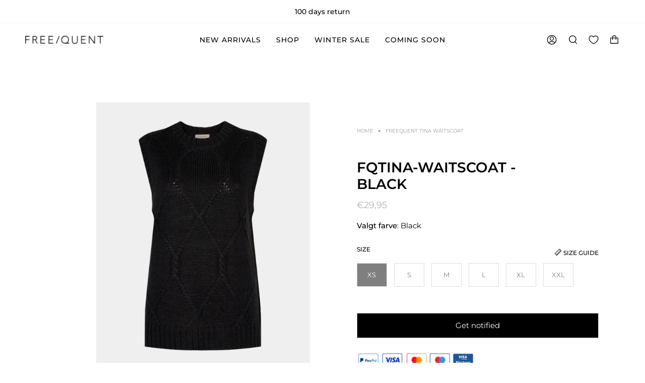

--- FILE ---
content_type: text/javascript; charset=utf-8
request_url: https://freequent.com/products/fqtina-waitscoat-3.js
body_size: 573
content:
{"id":7779316564214,"title":"FQTINA-WAITSCOAT - BLACK","handle":"fqtina-waitscoat-3","description":"Vest in a soft cotton quality with a nice pattern. The vest is simple in design with a round neckline, wide ribbed edges and a loose fit.","published_at":"2021-07-21T02:00:00+02:00","created_at":"2022-08-02T17:09:55+02:00","vendor":"FREEQUENT","type":"PULLOVER","tags":["bg-\"#e4e4e4\"","colorname-Black","FARVEKODE-BLACK","FARVEKODE-SCHWARZ","FARVEKODE-SORT","numberofcolors-25","strik_pullover","sustainable-Nej"],"price":2995,"price_min":2995,"price_max":2995,"available":false,"price_varies":false,"compare_at_price":null,"compare_at_price_min":0,"compare_at_price_max":0,"compare_at_price_varies":false,"variants":[{"id":44213201535222,"title":"XS","option1":"XS","option2":null,"option3":null,"sku":"125311_1000_XS","requires_shipping":true,"taxable":true,"featured_image":{"id":50054994035036,"product_id":7779316564214,"position":1,"created_at":"2023-07-04T16:49:42+02:00","updated_at":"2023-07-04T16:49:42+02:00","alt":null,"width":800,"height":1000,"src":"https:\/\/cdn.shopify.com\/s\/files\/1\/0528\/3407\/4795\/products\/packshot_2_125311_1000_Front_1_FQTINA-WA_20Black_1fc799f2-6435-4d2f-b908-022190069b0d.png?v=1688482182","variant_ids":[44213201371382,44213201404150,44213201436918,44213201469686,44213201502454,44213201535222]},"available":false,"name":"FQTINA-WAITSCOAT - BLACK - XS","public_title":"XS","options":["XS"],"price":2995,"weight":0,"compare_at_price":null,"inventory_management":"shopify","barcode":"5715167344489","featured_media":{"alt":null,"id":42657814610268,"position":1,"preview_image":{"aspect_ratio":0.8,"height":1000,"width":800,"src":"https:\/\/cdn.shopify.com\/s\/files\/1\/0528\/3407\/4795\/products\/packshot_2_125311_1000_Front_1_FQTINA-WA_20Black_1fc799f2-6435-4d2f-b908-022190069b0d.png?v=1688482182"}},"requires_selling_plan":false,"selling_plan_allocations":[]},{"id":44213201436918,"title":"S","option1":"S","option2":null,"option3":null,"sku":"125311_1000_S","requires_shipping":true,"taxable":true,"featured_image":{"id":50054994035036,"product_id":7779316564214,"position":1,"created_at":"2023-07-04T16:49:42+02:00","updated_at":"2023-07-04T16:49:42+02:00","alt":null,"width":800,"height":1000,"src":"https:\/\/cdn.shopify.com\/s\/files\/1\/0528\/3407\/4795\/products\/packshot_2_125311_1000_Front_1_FQTINA-WA_20Black_1fc799f2-6435-4d2f-b908-022190069b0d.png?v=1688482182","variant_ids":[44213201371382,44213201404150,44213201436918,44213201469686,44213201502454,44213201535222]},"available":false,"name":"FQTINA-WAITSCOAT - BLACK - S","public_title":"S","options":["S"],"price":2995,"weight":0,"compare_at_price":null,"inventory_management":"shopify","barcode":"5715167344465","featured_media":{"alt":null,"id":42657814610268,"position":1,"preview_image":{"aspect_ratio":0.8,"height":1000,"width":800,"src":"https:\/\/cdn.shopify.com\/s\/files\/1\/0528\/3407\/4795\/products\/packshot_2_125311_1000_Front_1_FQTINA-WA_20Black_1fc799f2-6435-4d2f-b908-022190069b0d.png?v=1688482182"}},"requires_selling_plan":false,"selling_plan_allocations":[]},{"id":44213201404150,"title":"M","option1":"M","option2":null,"option3":null,"sku":"125311_1000_M","requires_shipping":true,"taxable":true,"featured_image":{"id":50054994035036,"product_id":7779316564214,"position":1,"created_at":"2023-07-04T16:49:42+02:00","updated_at":"2023-07-04T16:49:42+02:00","alt":null,"width":800,"height":1000,"src":"https:\/\/cdn.shopify.com\/s\/files\/1\/0528\/3407\/4795\/products\/packshot_2_125311_1000_Front_1_FQTINA-WA_20Black_1fc799f2-6435-4d2f-b908-022190069b0d.png?v=1688482182","variant_ids":[44213201371382,44213201404150,44213201436918,44213201469686,44213201502454,44213201535222]},"available":false,"name":"FQTINA-WAITSCOAT - BLACK - M","public_title":"M","options":["M"],"price":2995,"weight":0,"compare_at_price":null,"inventory_management":"shopify","barcode":"5715167344458","featured_media":{"alt":null,"id":42657814610268,"position":1,"preview_image":{"aspect_ratio":0.8,"height":1000,"width":800,"src":"https:\/\/cdn.shopify.com\/s\/files\/1\/0528\/3407\/4795\/products\/packshot_2_125311_1000_Front_1_FQTINA-WA_20Black_1fc799f2-6435-4d2f-b908-022190069b0d.png?v=1688482182"}},"requires_selling_plan":false,"selling_plan_allocations":[]},{"id":44213201371382,"title":"L","option1":"L","option2":null,"option3":null,"sku":"125311_1000_L","requires_shipping":true,"taxable":true,"featured_image":{"id":50054994035036,"product_id":7779316564214,"position":1,"created_at":"2023-07-04T16:49:42+02:00","updated_at":"2023-07-04T16:49:42+02:00","alt":null,"width":800,"height":1000,"src":"https:\/\/cdn.shopify.com\/s\/files\/1\/0528\/3407\/4795\/products\/packshot_2_125311_1000_Front_1_FQTINA-WA_20Black_1fc799f2-6435-4d2f-b908-022190069b0d.png?v=1688482182","variant_ids":[44213201371382,44213201404150,44213201436918,44213201469686,44213201502454,44213201535222]},"available":false,"name":"FQTINA-WAITSCOAT - BLACK - L","public_title":"L","options":["L"],"price":2995,"weight":0,"compare_at_price":null,"inventory_management":"shopify","barcode":"5715167344441","featured_media":{"alt":null,"id":42657814610268,"position":1,"preview_image":{"aspect_ratio":0.8,"height":1000,"width":800,"src":"https:\/\/cdn.shopify.com\/s\/files\/1\/0528\/3407\/4795\/products\/packshot_2_125311_1000_Front_1_FQTINA-WA_20Black_1fc799f2-6435-4d2f-b908-022190069b0d.png?v=1688482182"}},"requires_selling_plan":false,"selling_plan_allocations":[]},{"id":44213201469686,"title":"XL","option1":"XL","option2":null,"option3":null,"sku":"125311_1000_XL","requires_shipping":true,"taxable":true,"featured_image":{"id":50054994035036,"product_id":7779316564214,"position":1,"created_at":"2023-07-04T16:49:42+02:00","updated_at":"2023-07-04T16:49:42+02:00","alt":null,"width":800,"height":1000,"src":"https:\/\/cdn.shopify.com\/s\/files\/1\/0528\/3407\/4795\/products\/packshot_2_125311_1000_Front_1_FQTINA-WA_20Black_1fc799f2-6435-4d2f-b908-022190069b0d.png?v=1688482182","variant_ids":[44213201371382,44213201404150,44213201436918,44213201469686,44213201502454,44213201535222]},"available":false,"name":"FQTINA-WAITSCOAT - BLACK - XL","public_title":"XL","options":["XL"],"price":2995,"weight":0,"compare_at_price":null,"inventory_management":"shopify","barcode":"5715167344472","featured_media":{"alt":null,"id":42657814610268,"position":1,"preview_image":{"aspect_ratio":0.8,"height":1000,"width":800,"src":"https:\/\/cdn.shopify.com\/s\/files\/1\/0528\/3407\/4795\/products\/packshot_2_125311_1000_Front_1_FQTINA-WA_20Black_1fc799f2-6435-4d2f-b908-022190069b0d.png?v=1688482182"}},"requires_selling_plan":false,"selling_plan_allocations":[]},{"id":44213201502454,"title":"XXL","option1":"XXL","option2":null,"option3":null,"sku":"125311_1000_XXL","requires_shipping":true,"taxable":true,"featured_image":{"id":50054994035036,"product_id":7779316564214,"position":1,"created_at":"2023-07-04T16:49:42+02:00","updated_at":"2023-07-04T16:49:42+02:00","alt":null,"width":800,"height":1000,"src":"https:\/\/cdn.shopify.com\/s\/files\/1\/0528\/3407\/4795\/products\/packshot_2_125311_1000_Front_1_FQTINA-WA_20Black_1fc799f2-6435-4d2f-b908-022190069b0d.png?v=1688482182","variant_ids":[44213201371382,44213201404150,44213201436918,44213201469686,44213201502454,44213201535222]},"available":false,"name":"FQTINA-WAITSCOAT - BLACK - XXL","public_title":"XXL","options":["XXL"],"price":2995,"weight":0,"compare_at_price":null,"inventory_management":"shopify","barcode":"5715167344496","featured_media":{"alt":null,"id":42657814610268,"position":1,"preview_image":{"aspect_ratio":0.8,"height":1000,"width":800,"src":"https:\/\/cdn.shopify.com\/s\/files\/1\/0528\/3407\/4795\/products\/packshot_2_125311_1000_Front_1_FQTINA-WA_20Black_1fc799f2-6435-4d2f-b908-022190069b0d.png?v=1688482182"}},"requires_selling_plan":false,"selling_plan_allocations":[]}],"images":["\/\/cdn.shopify.com\/s\/files\/1\/0528\/3407\/4795\/products\/packshot_2_125311_1000_Front_1_FQTINA-WA_20Black_1fc799f2-6435-4d2f-b908-022190069b0d.png?v=1688482182","\/\/cdn.shopify.com\/s\/files\/1\/0528\/3407\/4795\/products\/packshot_2_125311_1000_Back_1_FQTINA-WA_20Black.png?v=1688482182","\/\/cdn.shopify.com\/s\/files\/1\/0528\/3407\/4795\/products\/packshot_2_125311_1000_Details_1_FQTINA-WA_20Black.png?v=1688482182"],"featured_image":"\/\/cdn.shopify.com\/s\/files\/1\/0528\/3407\/4795\/products\/packshot_2_125311_1000_Front_1_FQTINA-WA_20Black_1fc799f2-6435-4d2f-b908-022190069b0d.png?v=1688482182","options":[{"name":"Size","position":1,"values":["XS","S","M","L","XL","XXL"]}],"url":"\/products\/fqtina-waitscoat-3","media":[{"alt":null,"id":42657814610268,"position":1,"preview_image":{"aspect_ratio":0.8,"height":1000,"width":800,"src":"https:\/\/cdn.shopify.com\/s\/files\/1\/0528\/3407\/4795\/products\/packshot_2_125311_1000_Front_1_FQTINA-WA_20Black_1fc799f2-6435-4d2f-b908-022190069b0d.png?v=1688482182"},"aspect_ratio":0.8,"height":1000,"media_type":"image","src":"https:\/\/cdn.shopify.com\/s\/files\/1\/0528\/3407\/4795\/products\/packshot_2_125311_1000_Front_1_FQTINA-WA_20Black_1fc799f2-6435-4d2f-b908-022190069b0d.png?v=1688482182","width":800},{"alt":null,"id":42657814643036,"position":2,"preview_image":{"aspect_ratio":0.8,"height":1000,"width":800,"src":"https:\/\/cdn.shopify.com\/s\/files\/1\/0528\/3407\/4795\/products\/packshot_2_125311_1000_Back_1_FQTINA-WA_20Black.png?v=1688482182"},"aspect_ratio":0.8,"height":1000,"media_type":"image","src":"https:\/\/cdn.shopify.com\/s\/files\/1\/0528\/3407\/4795\/products\/packshot_2_125311_1000_Back_1_FQTINA-WA_20Black.png?v=1688482182","width":800},{"alt":null,"id":42657814675804,"position":3,"preview_image":{"aspect_ratio":0.8,"height":1000,"width":800,"src":"https:\/\/cdn.shopify.com\/s\/files\/1\/0528\/3407\/4795\/products\/packshot_2_125311_1000_Details_1_FQTINA-WA_20Black.png?v=1688482182"},"aspect_ratio":0.8,"height":1000,"media_type":"image","src":"https:\/\/cdn.shopify.com\/s\/files\/1\/0528\/3407\/4795\/products\/packshot_2_125311_1000_Details_1_FQTINA-WA_20Black.png?v=1688482182","width":800}],"requires_selling_plan":false,"selling_plan_groups":[]}

--- FILE ---
content_type: text/javascript
request_url: https://static.returnflows.com/dist/production/widget.js
body_size: 51355
content:
!function(){(()=>{const e={VITE_WIDGET_BASE_URL:'https://static.returnflows.com/dist/production',VITE_API_URL:'https://app.returnflows.com/api/proxy',VITE_PLATFORM_URL:'https://returnflows.com'};try{if(process)return process.env=Object.assign({},process.env),void Object.assign(process.env,e)}catch(e){}globalThis.process={env:e}})();var e,t,r,n,o,a,i,s,l,c,u,d,h={},f=[],p=/acit|ex(?:s|g|n|p|$)|rph|grid|ows|mnc|ntw|ine[ch]|zoo|^ord|itera/i,m=Array.isArray;function _(e,t){for(var r in t)e[r]=t[r];return e}function g(e){e&&e.parentNode&&e.parentNode.removeChild(e)}function b(t,r,n){var o,a,i,s={};for(i in r)'key'==i?o=r[i]:'ref'==i?a=r[i]:s[i]=r[i];if(arguments.length>2&&(s.children=arguments.length>3?e.call(arguments,2):n),'function'==typeof t&&null!=t.defaultProps)for(i in t.defaultProps)void 0===s[i]&&(s[i]=t.defaultProps[i]);return v(t,s,o,a,null)}function v(e,n,o,a,i){var s={type:e,props:n,key:o,ref:a,__k:null,__:null,__b:0,__e:null,__c:null,constructor:void 0,__v:i??++r,__i:-1,__u:0};return null==i&&null!=t.vnode&&t.vnode(s),s}function y(e){return e.children}function w(e,t){this.props=e,this.context=t}function E(e,t){if(null==t)return e.__?E(e.__,e.__i+1):null;for(var r;t<e.__k.length;t++)if(null!=(r=e.__k[t])&&null!=r.__e)return r.__e;return'function'==typeof e.type?E(e):null}function N(e){var t,r;if(null!=(e=e.__)&&null!=e.__c){for(e.__e=e.__c.base=null,t=0;t<e.__k.length;t++)if(null!=(r=e.__k[t])&&null!=r.__e){e.__e=e.__c.base=r.__e;break}return N(e)}}function x(e){(!e.__d&&(e.__d=!0)&&n.push(e)&&!k.__r++||o!=t.debounceRendering)&&((o=t.debounceRendering)||a)(k)}function k(){for(var e,r,o,a,s,l,c,u=1;n.length;)n.length>u&&n.sort(i),e=n.shift(),u=n.length,e.__d&&(o=void 0,a=void 0,s=(a=(r=e).__v).__e,l=[],c=[],r.__P&&((o=_({},a)).__v=a.__v+1,t.vnode&&t.vnode(o),P(r.__P,o,a,r.__n,r.__P.namespaceURI,32&a.__u?[s]:null,l,s??E(a),!!(32&a.__u),c),o.__v=a.__v,o.__.__k[o.__i]=o,B(l,o,c),a.__e=a.__=null,o.__e!=s&&N(o)));k.__r=0}function T(e,t,r,n,o,a,i,s,l,c,u){var d,p,_,g,b,w,N,x=n&&n.__k||f,k=t.length;for(l=function(e,t,r,n,o){var a,i,s,l,c,u=r.length,d=u,h=0;for(e.__k=new Array(o),a=0;a<o;a++)null!=(i=t[a])&&'boolean'!=typeof i&&'function'!=typeof i?('string'==typeof i||'number'==typeof i||'bigint'==typeof i||i.constructor==String?i=e.__k[a]=v(null,i,null,null,null):m(i)?i=e.__k[a]=v(y,{children:i},null,null,null):void 0===i.constructor&&i.__b>0?i=e.__k[a]=v(i.type,i.props,i.key,i.ref?i.ref:null,i.__v):e.__k[a]=i,l=a+h,i.__=e,i.__b=e.__b+1,s=null,-1!=(c=i.__i=A(i,r,l,d))&&(d--,(s=r[c])&&(s.__u|=2)),null==s||null==s.__v?(-1==c&&(o>u?h--:o<u&&h++),'function'!=typeof i.type&&(i.__u|=4)):c!=l&&(c==l-1?h--:c==l+1?h++:(c>l?h--:h++,i.__u|=4))):e.__k[a]=null;if(d)for(a=0;a<u;a++)null!=(s=r[a])&&!(2&s.__u)&&(s.__e==n&&(n=E(s)),F(s,s));return n}(r,t,x,l,k),d=0;d<k;d++)null!=(_=r.__k[d])&&(p=-1==_.__i?h:x[_.__i]||h,_.__i=d,w=P(e,_,p,o,a,i,s,l,c,u),g=_.__e,_.ref&&p.ref!=_.ref&&(p.ref&&D(p.ref,null,_),u.push(_.ref,_.__c||g,_)),null==b&&null!=g&&(b=g),(N=!!(4&_.__u))||p.__k===_.__k?l=S(_,l,e,N):'function'==typeof _.type&&void 0!==w?l=w:g&&(l=g.nextSibling),_.__u&=-7);return r.__e=b,l}function S(e,t,r,n){var o,a;if('function'==typeof e.type){for(o=e.__k,a=0;o&&a<o.length;a++)o[a]&&(o[a].__=e,t=S(o[a],t,r,n));return t}e.__e!=t&&(n&&(t&&e.type&&!t.parentNode&&(t=E(e)),r.insertBefore(e.__e,t||null)),t=e.__e);do{t=t&&t.nextSibling}while(null!=t&&8==t.nodeType);return t}function C(e,t){return t=t||[],null==e||'boolean'==typeof e||(m(e)?e.some(e=>{C(e,t)}):t.push(e)),t}function A(e,t,r,n){var o,a,i,s=e.key,l=e.type,c=t[r],u=null!=c&&!(2&c.__u);if(null===c&&null==s||u&&s==c.key&&l==c.type)return r;if(n>(u?1:0))for(o=r-1,a=r+1;o>=0||a<t.length;)if(null!=(c=t[i=o>=0?o--:a++])&&!(2&c.__u)&&s==c.key&&l==c.type)return i;return-1}function I(e,t,r){'-'==t[0]?e.setProperty(t,r??''):e[t]=null==r?'':'number'!=typeof r||p.test(t)?r:r+'px'}function H(e,t,r,n,o){var a,i;e:if('style'==t)if('string'==typeof r)e.style.cssText=r;else{if('string'==typeof n&&(e.style.cssText=n=''),n)for(t in n)r&&t in r||I(e.style,t,'');if(r)for(t in r)n&&r[t]==n[t]||I(e.style,t,r[t])}else if('o'==t[0]&&'n'==t[1])a=t!=(t=t.replace(s,'$1')),i=t.toLowerCase(),t=i in e||'onFocusOut'==t||'onFocusIn'==t?i.slice(2):t.slice(2),e.l||(e.l={}),e.l[t+a]=r,r?n?r.u=n.u:(r.u=l,e.addEventListener(t,a?u:c,a)):e.removeEventListener(t,a?u:c,a);else{if('http://www.w3.org/2000/svg'==o)t=t.replace(/xlink(H|:h)/,'h').replace(/sName$/,'s');else if('width'!=t&&'height'!=t&&'href'!=t&&'list'!=t&&'form'!=t&&'tabIndex'!=t&&'download'!=t&&'rowSpan'!=t&&'colSpan'!=t&&'role'!=t&&'popover'!=t&&t in e)try{e[t]=r??'';break e}catch(e){}'function'==typeof r||(null==r||!1===r&&'-'!=t[4]?e.removeAttribute(t):e.setAttribute(t,'popover'==t&&1==r?'':r))}}function R(e){return function(r){if(this.l){var n=this.l[r.type+e];if(null==r.t)r.t=l++;else if(r.t<n.u)return;return n(t.event?t.event(r):r)}}}function P(e,r,n,o,a,i,s,l,c,u){var d,h,f,p,b,v,E,N,x,k,S,C,A,I,H,R,P,B=r.type;if(void 0!==r.constructor)return null;128&n.__u&&(c=!!(32&n.__u),i=[l=r.__e=n.__e]),(d=t.__b)&&d(r);e:if('function'==typeof B)try{if(N=r.props,x='prototype'in B&&B.prototype.render,k=(d=B.contextType)&&o[d.__c],S=d?k?k.props.value:d.__:o,n.__c?E=(h=r.__c=n.__c).__=h.__E:(x?r.__c=h=new B(N,S):(r.__c=h=new w(N,S),h.constructor=B,h.render=U),k&&k.sub(h),h.state||(h.state={}),h.__n=o,f=h.__d=!0,h.__h=[],h._sb=[]),x&&null==h.__s&&(h.__s=h.state),x&&null!=B.getDerivedStateFromProps&&(h.__s==h.state&&(h.__s=_({},h.__s)),_(h.__s,B.getDerivedStateFromProps(N,h.__s))),p=h.props,b=h.state,h.__v=r,f)x&&null==B.getDerivedStateFromProps&&null!=h.componentWillMount&&h.componentWillMount(),x&&null!=h.componentDidMount&&h.__h.push(h.componentDidMount);else{if(x&&null==B.getDerivedStateFromProps&&N!==p&&null!=h.componentWillReceiveProps&&h.componentWillReceiveProps(N,S),r.__v==n.__v||!h.__e&&null!=h.shouldComponentUpdate&&!1===h.shouldComponentUpdate(N,h.__s,S)){for(r.__v!=n.__v&&(h.props=N,h.state=h.__s,h.__d=!1),r.__e=n.__e,r.__k=n.__k,r.__k.some(e=>{e&&(e.__=r)}),C=0;C<h._sb.length;C++)h.__h.push(h._sb[C]);h._sb=[],h.__h.length&&s.push(h);break e}null!=h.componentWillUpdate&&h.componentWillUpdate(N,h.__s,S),x&&null!=h.componentDidUpdate&&h.__h.push(()=>{h.componentDidUpdate(p,b,v)})}if(h.context=S,h.props=N,h.__P=e,h.__e=!1,A=t.__r,I=0,x){for(h.state=h.__s,h.__d=!1,A&&A(r),d=h.render(h.props,h.state,h.context),H=0;H<h._sb.length;H++)h.__h.push(h._sb[H]);h._sb=[]}else do{h.__d=!1,A&&A(r),d=h.render(h.props,h.state,h.context),h.state=h.__s}while(h.__d&&++I<25);h.state=h.__s,null!=h.getChildContext&&(o=_(_({},o),h.getChildContext())),x&&!f&&null!=h.getSnapshotBeforeUpdate&&(v=h.getSnapshotBeforeUpdate(p,b)),R=d,null!=d&&d.type===y&&null==d.key&&(R=O(d.props.children)),l=T(e,m(R)?R:[R],r,n,o,a,i,s,l,c,u),h.base=r.__e,r.__u&=-161,h.__h.length&&s.push(h),E&&(h.__E=h.__=null)}catch(e){if(r.__v=null,c||null!=i)if(e.then){for(r.__u|=c?160:128;l&&8==l.nodeType&&l.nextSibling;)l=l.nextSibling;i[i.indexOf(l)]=null,r.__e=l}else{for(P=i.length;P--;)g(i[P]);L(r)}else r.__e=n.__e,r.__k=n.__k,e.then||L(r);t.__e(e,r,n)}else null==i&&r.__v==n.__v?(r.__k=n.__k,r.__e=n.__e):l=r.__e=M(n.__e,r,n,o,a,i,s,c,u);return(d=t.diffed)&&d(r),128&r.__u?void 0:l}function L(e){e&&e.__c&&(e.__c.__e=!0),e&&e.__k&&e.__k.forEach(L)}function B(e,r,n){for(var o=0;o<n.length;o++)D(n[o],n[++o],n[++o]);t.__c&&t.__c(r,e),e.some(r=>{try{e=r.__h,r.__h=[],e.some(e=>{e.call(r)})}catch(e){t.__e(e,r.__v)}})}function O(e){return'object'!=typeof e||null==e||e.__b&&e.__b>0?e:m(e)?e.map(O):_({},e)}function M(r,n,o,a,i,s,l,c,u){var d,f,p,_,b,v,y,w=o.props||h,N=n.props,x=n.type;if('svg'==x?i='http://www.w3.org/2000/svg':'math'==x?i='http://www.w3.org/1998/Math/MathML':i||(i='http://www.w3.org/1999/xhtml'),null!=s)for(d=0;d<s.length;d++)if((b=s[d])&&'setAttribute'in b==!!x&&(x?b.localName==x:3==b.nodeType)){r=b,s[d]=null;break}if(null==r){if(null==x)return document.createTextNode(N);r=document.createElementNS(i,x,N.is&&N),c&&(t.__m&&t.__m(n,s),c=!1),s=null}if(null==x)w===N||c&&r.data==N||(r.data=N);else{if(s=s&&e.call(r.childNodes),!c&&null!=s)for(w={},d=0;d<r.attributes.length;d++)w[(b=r.attributes[d]).name]=b.value;for(d in w)if(b=w[d],'children'==d);else if('dangerouslySetInnerHTML'==d)p=b;else if(!(d in N)){if('value'==d&&'defaultValue'in N||'checked'==d&&'defaultChecked'in N)continue;H(r,d,null,b,i)}for(d in N)b=N[d],'children'==d?_=b:'dangerouslySetInnerHTML'==d?f=b:'value'==d?v=b:'checked'==d?y=b:c&&'function'!=typeof b||w[d]===b||H(r,d,b,w[d],i);if(f)c||p&&(f.__html==p.__html||f.__html==r.innerHTML)||(r.innerHTML=f.__html),n.__k=[];else if(p&&(r.innerHTML=''),T('template'==n.type?r.content:r,m(_)?_:[_],n,o,a,'foreignObject'==x?'http://www.w3.org/1999/xhtml':i,s,l,s?s[0]:o.__k&&E(o,0),c,u),null!=s)for(d=s.length;d--;)g(s[d]);c||(d='value','progress'==x&&null==v?r.removeAttribute('value'):null!=v&&(v!==r[d]||'progress'==x&&!v||'option'==x&&v!=w[d])&&H(r,d,v,w[d],i),d='checked',null!=y&&y!=r[d]&&H(r,d,y,w[d],i))}return r}function D(e,r,n){try{if('function'==typeof e){var o='function'==typeof e.__u;o&&e.__u(),o&&null==r||(e.__u=e(r))}else e.current=r}catch(e){t.__e(e,n)}}function F(e,r,n){var o,a;if(t.unmount&&t.unmount(e),(o=e.ref)&&(o.current&&o.current!=e.__e||D(o,null,r)),null!=(o=e.__c)){if(o.componentWillUnmount)try{o.componentWillUnmount()}catch(e){t.__e(e,r)}o.base=o.__P=null}if(o=e.__k)for(a=0;a<o.length;a++)o[a]&&F(o[a],r,n||'function'!=typeof e.type);n||g(e.__e),e.__c=e.__=e.__e=void 0}function U(e,t,r){return this.constructor(e,r)}function G(r,n,o){var a,i,s;n==document&&(n=document.documentElement),t.__&&t.__(r,n),a=!1?null:n.__k,i=[],s=[],P(n,r=n.__k=b(y,null,[r]),a||h,h,n.namespaceURI,a?null:n.firstChild?e.call(n.childNodes):null,i,a?a.__e:n.firstChild,false,s),B(i,r,s)}function j(t,r,n){var o,a,i,s,l=_({},t.props);for(i in t.type&&t.type.defaultProps&&(s=t.type.defaultProps),r)'key'==i?o=r[i]:'ref'==i?a=r[i]:l[i]=void 0===r[i]&&null!=s?s[i]:r[i];return arguments.length>2&&(l.children=arguments.length>3?e.call(arguments,2):n),v(t.type,l,o||t.key,a||t.ref,null)}function z(e){function t(e){var r,n;return this.getChildContext||(r=new Set,(n={})[t.__c]=this,this.getChildContext=()=>n,this.componentWillUnmount=()=>{r=null},this.shouldComponentUpdate=function(e){this.props.value!=e.value&&r.forEach(e=>{e.__e=!0,x(e)})},this.sub=e=>{r.add(e);var t=e.componentWillUnmount;e.componentWillUnmount=()=>{r&&r.delete(e),t&&t.call(e)}}),e.children}return t.__c='__cC'+d++,t.__=e,t.Provider=t.__l=(t.Consumer=(e,t)=>e.children(t)).contextType=t,t}e=f.slice,t={__e:(e,t,r,n)=>{for(var o,a,i;t=t.__;)if((o=t.__c)&&!o.__)try{if((a=o.constructor)&&null!=a.getDerivedStateFromError&&(o.setState(a.getDerivedStateFromError(e)),i=o.__d),null!=o.componentDidCatch&&(o.componentDidCatch(e,n||{}),i=o.__d),i)return o.__E=o}catch(t){e=t}throw e}},r=0,w.prototype.setState=function(e,t){var r;r=null!=this.__s&&this.__s!=this.state?this.__s:this.__s=_({},this.state),'function'==typeof e&&(e=e(_({},r),this.props)),e&&_(r,e),null!=e&&this.__v&&(t&&this._sb.push(t),x(this))},w.prototype.forceUpdate=function(e){this.__v&&(this.__e=!0,e&&this.__h.push(e),x(this))},w.prototype.render=y,n=[],a='function'==typeof Promise?Promise.prototype.then.bind(Promise.resolve()):setTimeout,i=(e,t)=>e.__v.__b-t.__v.__b,k.__r=0,s=/(PointerCapture)$|Capture$/i,l=0,c=R(!1),u=R(!0),d=0;var V=0;function $(e,r,n,o,a,i){r||(r={});var s,l,c=r;if('ref'in c)for(l in c={},r)'ref'==l?s=r[l]:c[l]=r[l];var u={type:e,props:c,key:n,ref:s,__k:null,__:null,__b:0,__e:null,__c:null,constructor:void 0,__v:--V,__i:-1,__u:0,__source:a,__self:i};if('function'==typeof e&&(s=e.defaultProps))for(l in s)void 0===c[l]&&(c[l]=s[l]);return t.vnode&&t.vnode(u),u}var q=(e,t)=>(q=Object.setPrototypeOf||{__proto__:[]}instanceof Array&&((e,t)=>{e.__proto__=t})||((e,t)=>{for(var r in t)Object.prototype.hasOwnProperty.call(t,r)&&(e[r]=t[r])}),q(e,t));function W(e,t){if('function'!=typeof t&&null!==t)throw new TypeError('Class extends value '+String(t)+' is not a constructor or null');function r(){this.constructor=e}q(e,t),e.prototype=null===t?Object.create(t):(r.prototype=t.prototype,new r)}var X=function(){return X=Object.assign||function(e){for(var t,r=1,n=arguments.length;r<n;r++)for(var o in t=arguments[r])Object.prototype.hasOwnProperty.call(t,o)&&(e[o]=t[o]);return e},X.apply(this,arguments)};function K(e,t,r){if(r||2===arguments.length)for(var n,o=0,a=t.length;o<a;o++)!n&&o in t||(n||(n=Array.prototype.slice.call(t,0,o)),n[o]=t[o]);return e.concat(n||Array.prototype.slice.call(t))}function Z(e,t){var r=t&&t.cache?t.cache:ie,n=t&&t.serializer?t.serializer:oe;return(t&&t.strategy?t.strategy:ee)(e,{cache:r,serializer:n})}function Y(e,t,r,n){var o,a=null==(o=n)||'number'==typeof o||'boolean'==typeof o?n:r(n),i=t.get(a);return void 0===i&&(i=e.call(this,n),t.set(a,i)),i}function J(e,t,r){var n=Array.prototype.slice.call(arguments,3),o=r(n),a=t.get(o);return void 0===a&&(a=e.apply(this,n),t.set(o,a)),a}function Q(e,t,r,n,o){return r.bind(t,e,n,o)}function ee(e,t){return Q(e,this,1===e.length?Y:J,t.cache.create(),t.serializer)}'function'==typeof SuppressedError&&SuppressedError;var te,re,ne,oe=function(){return JSON.stringify(arguments)},ae=function(){function e(){this.cache=Object.create(null)}return e.prototype.get=function(e){return this.cache[e]},e.prototype.set=function(e,t){this.cache[e]=t},e}(),ie={create:function(){return new ae}},se={variadic:function(e,t){return Q(e,this,J,t.cache.create(),t.serializer)}};function le(e){return e.type===re.literal}function ce(e){return e.type===re.argument}function ue(e){return e.type===re.number}function de(e){return e.type===re.date}function he(e){return e.type===re.time}function fe(e){return e.type===re.select}function pe(e){return e.type===re.plural}function me(e){return e.type===re.pound}function _e(e){return e.type===re.tag}function ge(e){return!(!e||'object'!=typeof e||e.type!==ne.number)}function be(e){return!(!e||'object'!=typeof e||e.type!==ne.dateTime)}(e=>{e[e.EXPECT_ARGUMENT_CLOSING_BRACE=1]='EXPECT_ARGUMENT_CLOSING_BRACE',e[e.EMPTY_ARGUMENT=2]='EMPTY_ARGUMENT',e[e.MALFORMED_ARGUMENT=3]='MALFORMED_ARGUMENT',e[e.EXPECT_ARGUMENT_TYPE=4]='EXPECT_ARGUMENT_TYPE',e[e.INVALID_ARGUMENT_TYPE=5]='INVALID_ARGUMENT_TYPE',e[e.EXPECT_ARGUMENT_STYLE=6]='EXPECT_ARGUMENT_STYLE',e[e.INVALID_NUMBER_SKELETON=7]='INVALID_NUMBER_SKELETON',e[e.INVALID_DATE_TIME_SKELETON=8]='INVALID_DATE_TIME_SKELETON',e[e.EXPECT_NUMBER_SKELETON=9]='EXPECT_NUMBER_SKELETON',e[e.EXPECT_DATE_TIME_SKELETON=10]='EXPECT_DATE_TIME_SKELETON',e[e.UNCLOSED_QUOTE_IN_ARGUMENT_STYLE=11]='UNCLOSED_QUOTE_IN_ARGUMENT_STYLE',e[e.EXPECT_SELECT_ARGUMENT_OPTIONS=12]='EXPECT_SELECT_ARGUMENT_OPTIONS',e[e.EXPECT_PLURAL_ARGUMENT_OFFSET_VALUE=13]='EXPECT_PLURAL_ARGUMENT_OFFSET_VALUE',e[e.INVALID_PLURAL_ARGUMENT_OFFSET_VALUE=14]='INVALID_PLURAL_ARGUMENT_OFFSET_VALUE',e[e.EXPECT_SELECT_ARGUMENT_SELECTOR=15]='EXPECT_SELECT_ARGUMENT_SELECTOR',e[e.EXPECT_PLURAL_ARGUMENT_SELECTOR=16]='EXPECT_PLURAL_ARGUMENT_SELECTOR',e[e.EXPECT_SELECT_ARGUMENT_SELECTOR_FRAGMENT=17]='EXPECT_SELECT_ARGUMENT_SELECTOR_FRAGMENT',e[e.EXPECT_PLURAL_ARGUMENT_SELECTOR_FRAGMENT=18]='EXPECT_PLURAL_ARGUMENT_SELECTOR_FRAGMENT',e[e.INVALID_PLURAL_ARGUMENT_SELECTOR=19]='INVALID_PLURAL_ARGUMENT_SELECTOR',e[e.DUPLICATE_PLURAL_ARGUMENT_SELECTOR=20]='DUPLICATE_PLURAL_ARGUMENT_SELECTOR',e[e.DUPLICATE_SELECT_ARGUMENT_SELECTOR=21]='DUPLICATE_SELECT_ARGUMENT_SELECTOR',e[e.MISSING_OTHER_CLAUSE=22]='MISSING_OTHER_CLAUSE',e[e.INVALID_TAG=23]='INVALID_TAG',e[e.INVALID_TAG_NAME=25]='INVALID_TAG_NAME',e[e.UNMATCHED_CLOSING_TAG=26]='UNMATCHED_CLOSING_TAG',e[e.UNCLOSED_TAG=27]='UNCLOSED_TAG'})(te||(te={})),(e=>{e[e.literal=0]='literal',e[e.argument=1]='argument',e[e.number=2]='number',e[e.date=3]='date',e[e.time=4]='time',e[e.select=5]='select',e[e.plural=6]='plural',e[e.pound=7]='pound',e[e.tag=8]='tag'})(re||(re={})),(e=>{e[e.number=0]='number',e[e.dateTime=1]='dateTime'})(ne||(ne={}));var ve=/[ \xA0\u1680\u2000-\u200A\u202F\u205F\u3000]/,ye=/(?:[Eec]{1,6}|G{1,5}|[Qq]{1,5}|(?:[yYur]+|U{1,5})|[ML]{1,5}|d{1,2}|D{1,3}|F{1}|[abB]{1,5}|[hkHK]{1,2}|w{1,2}|W{1}|m{1,2}|s{1,2}|[zZOvVxX]{1,4})(?=([^']*'[^']*')*[^']*$)/g;function we(e){var t={};return e.replace(ye,e=>{var r=e.length;switch(e[0]){case'G':t.era=4===r?'long':5===r?'narrow':'short';break;case'y':t.year=2===r?'2-digit':'numeric';break;case'Y':case'u':case'U':case'r':throw new RangeError('`Y/u/U/r` (year) patterns are not supported, use `y` instead');case'q':case'Q':throw new RangeError('`q/Q` (quarter) patterns are not supported');case'M':case'L':t.month=['numeric','2-digit','short','long','narrow'][r-1];break;case'w':case'W':throw new RangeError('`w/W` (week) patterns are not supported');case'd':t.day=['numeric','2-digit'][r-1];break;case'D':case'F':case'g':throw new RangeError('`D/F/g` (day) patterns are not supported, use `d` instead');case'E':t.weekday=4===r?'long':5===r?'narrow':'short';break;case'e':if(r<4)throw new RangeError('`e..eee` (weekday) patterns are not supported');t.weekday=['short','long','narrow','short'][r-4];break;case'c':if(r<4)throw new RangeError('`c..ccc` (weekday) patterns are not supported');t.weekday=['short','long','narrow','short'][r-4];break;case'a':t.hour12=!0;break;case'b':case'B':throw new RangeError('`b/B` (period) patterns are not supported, use `a` instead');case'h':t.hourCycle='h12',t.hour=['numeric','2-digit'][r-1];break;case'H':t.hourCycle='h23',t.hour=['numeric','2-digit'][r-1];break;case'K':t.hourCycle='h11',t.hour=['numeric','2-digit'][r-1];break;case'k':t.hourCycle='h24',t.hour=['numeric','2-digit'][r-1];break;case'j':case'J':case'C':throw new RangeError('`j/J/C` (hour) patterns are not supported, use `h/H/K/k` instead');case'm':t.minute=['numeric','2-digit'][r-1];break;case's':t.second=['numeric','2-digit'][r-1];break;case'S':case'A':throw new RangeError('`S/A` (second) patterns are not supported, use `s` instead');case'z':t.timeZoneName=r<4?'short':'long';break;case'Z':case'O':case'v':case'V':case'X':case'x':throw new RangeError('`Z/O/v/V/X/x` (timeZone) patterns are not supported, use `z` instead')}return''}),t}var Ee=/[\t-\r \x85\u200E\u200F\u2028\u2029]/i;function Ne(e){return e.replace(/^(.*?)-/,'')}var xe=/^\.(?:(0+)(\*)?|(#+)|(0+)(#+))$/g,ke=/^(@+)?(\+|#+)?[rs]?$/g,Te=/(\*)(0+)|(#+)(0+)|(0+)/g,Se=/^(0+)$/;function Ce(e){var t={};return'r'===e[e.length-1]?t.roundingPriority='morePrecision':'s'===e[e.length-1]&&(t.roundingPriority='lessPrecision'),e.replace(ke,(e,r,n)=>('string'!=typeof n?(t.minimumSignificantDigits=r.length,t.maximumSignificantDigits=r.length):'+'===n?t.minimumSignificantDigits=r.length:'#'===r[0]?t.maximumSignificantDigits=r.length:(t.minimumSignificantDigits=r.length,t.maximumSignificantDigits=r.length+('string'==typeof n?n.length:0)),'')),t}function Ae(e){switch(e){case'sign-auto':return{signDisplay:'auto'};case'sign-accounting':case'()':return{currencySign:'accounting'};case'sign-always':case'+!':return{signDisplay:'always'};case'sign-accounting-always':case'()!':return{signDisplay:'always',currencySign:'accounting'};case'sign-except-zero':case'+?':return{signDisplay:'exceptZero'};case'sign-accounting-except-zero':case'()?':return{signDisplay:'exceptZero',currencySign:'accounting'};case'sign-never':case'+_':return{signDisplay:'never'}}}function Ie(e){var t;if('E'===e[0]&&'E'===e[1]?(t={notation:'engineering'},e=e.slice(2)):'E'===e[0]&&(t={notation:'scientific'},e=e.slice(1)),t){var r=e.slice(0,2);if('+!'===r?(t.signDisplay='always',e=e.slice(2)):'+?'===r&&(t.signDisplay='exceptZero',e=e.slice(2)),!Se.test(e))throw new Error('Malformed concise eng/scientific notation');t.minimumIntegerDigits=e.length}return t}function He(e){var t=Ae(e);return t||{}}function Re(e){for(var t={},r=0,n=e;r<n.length;r++){var o=n[r];switch(o.stem){case'percent':case'%':t.style='percent';continue;case'%x100':t.style='percent',t.scale=100;continue;case'currency':t.style='currency',t.currency=o.options[0];continue;case'group-off':case',_':t.useGrouping=!1;continue;case'precision-integer':case'.':t.maximumFractionDigits=0;continue;case'measure-unit':case'unit':t.style='unit',t.unit=Ne(o.options[0]);continue;case'compact-short':case'K':t.notation='compact',t.compactDisplay='short';continue;case'compact-long':case'KK':t.notation='compact',t.compactDisplay='long';continue;case'scientific':t=X(X(X({},t),{notation:'scientific'}),o.options.reduce((e,t)=>X(X({},e),He(t)),{}));continue;case'engineering':t=X(X(X({},t),{notation:'engineering'}),o.options.reduce((e,t)=>X(X({},e),He(t)),{}));continue;case'notation-simple':t.notation='standard';continue;case'unit-width-narrow':t.currencyDisplay='narrowSymbol',t.unitDisplay='narrow';continue;case'unit-width-short':t.currencyDisplay='code',t.unitDisplay='short';continue;case'unit-width-full-name':t.currencyDisplay='name',t.unitDisplay='long';continue;case'unit-width-iso-code':t.currencyDisplay='symbol';continue;case'scale':t.scale=parseFloat(o.options[0]);continue;case'rounding-mode-floor':t.roundingMode='floor';continue;case'rounding-mode-ceiling':t.roundingMode='ceil';continue;case'rounding-mode-down':t.roundingMode='trunc';continue;case'rounding-mode-up':t.roundingMode='expand';continue;case'rounding-mode-half-even':t.roundingMode='halfEven';continue;case'rounding-mode-half-down':t.roundingMode='halfTrunc';continue;case'rounding-mode-half-up':t.roundingMode='halfExpand';continue;case'integer-width':if(o.options.length>1)throw new RangeError('integer-width stems only accept a single optional option');o.options[0].replace(Te,(e,r,n,o,a,i)=>{if(r)t.minimumIntegerDigits=n.length;else{if(o&&a)throw new Error('We currently do not support maximum integer digits');if(i)throw new Error('We currently do not support exact integer digits')}return''});continue}if(Se.test(o.stem))t.minimumIntegerDigits=o.stem.length;else if(xe.test(o.stem)){if(o.options.length>1)throw new RangeError('Fraction-precision stems only accept a single optional option');o.stem.replace(xe,(e,r,n,o,a,i)=>('*'===n?t.minimumFractionDigits=r.length:o&&'#'===o[0]?t.maximumFractionDigits=o.length:a&&i?(t.minimumFractionDigits=a.length,t.maximumFractionDigits=a.length+i.length):(t.minimumFractionDigits=r.length,t.maximumFractionDigits=r.length),''));var a=o.options[0];'w'===a?t=X(X({},t),{trailingZeroDisplay:'stripIfInteger'}):a&&(t=X(X({},t),Ce(a)))}else if(ke.test(o.stem))t=X(X({},t),Ce(o.stem));else{var i=Ae(o.stem);i&&(t=X(X({},t),i));var s=Ie(o.stem);s&&(t=X(X({},t),s))}}return t}var Pe,Le={'001':['H','h'],419:['h','H','hB','hb'],AC:['H','h','hb','hB'],AD:['H','hB'],AE:['h','hB','hb','H'],AF:['H','hb','hB','h'],AG:['h','hb','H','hB'],AI:['H','h','hb','hB'],AL:['h','H','hB'],AM:['H','hB'],AO:['H','hB'],AR:['h','H','hB','hb'],AS:['h','H'],AT:['H','hB'],AU:['h','hb','H','hB'],AW:['H','hB'],AX:['H'],AZ:['H','hB','h'],BA:['H','hB','h'],BB:['h','hb','H','hB'],BD:['h','hB','H'],BE:['H','hB'],BF:['H','hB'],BG:['H','hB','h'],BH:['h','hB','hb','H'],BI:['H','h'],BJ:['H','hB'],BL:['H','hB'],BM:['h','hb','H','hB'],BN:['hb','hB','h','H'],BO:['h','H','hB','hb'],BQ:['H'],BR:['H','hB'],BS:['h','hb','H','hB'],BT:['h','H'],BW:['H','h','hb','hB'],BY:['H','h'],BZ:['H','h','hb','hB'],CA:['h','hb','H','hB'],CC:['H','h','hb','hB'],CD:['hB','H'],CF:['H','h','hB'],CG:['H','hB'],CH:['H','hB','h'],CI:['H','hB'],CK:['H','h','hb','hB'],CL:['h','H','hB','hb'],CM:['H','h','hB'],CN:['H','hB','hb','h'],CO:['h','H','hB','hb'],CP:['H'],CR:['h','H','hB','hb'],CU:['h','H','hB','hb'],CV:['H','hB'],CW:['H','hB'],CX:['H','h','hb','hB'],CY:['h','H','hb','hB'],CZ:['H'],DE:['H','hB'],DG:['H','h','hb','hB'],DJ:['h','H'],DK:['H'],DM:['h','hb','H','hB'],DO:['h','H','hB','hb'],DZ:['h','hB','hb','H'],EA:['H','h','hB','hb'],EC:['h','H','hB','hb'],EE:['H','hB'],EG:['h','hB','hb','H'],EH:['h','hB','hb','H'],ER:['h','H'],ES:['H','hB','h','hb'],ET:['hB','hb','h','H'],FI:['H'],FJ:['h','hb','H','hB'],FK:['H','h','hb','hB'],FM:['h','hb','H','hB'],FO:['H','h'],FR:['H','hB'],GA:['H','hB'],GB:['H','h','hb','hB'],GD:['h','hb','H','hB'],GE:['H','hB','h'],GF:['H','hB'],GG:['H','h','hb','hB'],GH:['h','H'],GI:['H','h','hb','hB'],GL:['H','h'],GM:['h','hb','H','hB'],GN:['H','hB'],GP:['H','hB'],GQ:['H','hB','h','hb'],GR:['h','H','hb','hB'],GT:['h','H','hB','hb'],GU:['h','hb','H','hB'],GW:['H','hB'],GY:['h','hb','H','hB'],HK:['h','hB','hb','H'],HN:['h','H','hB','hb'],HR:['H','hB'],HU:['H','h'],IC:['H','h','hB','hb'],ID:['H'],IE:['H','h','hb','hB'],IL:['H','hB'],IM:['H','h','hb','hB'],IN:['h','H'],IO:['H','h','hb','hB'],IQ:['h','hB','hb','H'],IR:['hB','H'],IS:['H'],IT:['H','hB'],JE:['H','h','hb','hB'],JM:['h','hb','H','hB'],JO:['h','hB','hb','H'],JP:['H','K','h'],KE:['hB','hb','H','h'],KG:['H','h','hB','hb'],KH:['hB','h','H','hb'],KI:['h','hb','H','hB'],KM:['H','h','hB','hb'],KN:['h','hb','H','hB'],KP:['h','H','hB','hb'],KR:['h','H','hB','hb'],KW:['h','hB','hb','H'],KY:['h','hb','H','hB'],KZ:['H','hB'],LA:['H','hb','hB','h'],LB:['h','hB','hb','H'],LC:['h','hb','H','hB'],LI:['H','hB','h'],LK:['H','h','hB','hb'],LR:['h','hb','H','hB'],LS:['h','H'],LT:['H','h','hb','hB'],LU:['H','h','hB'],LV:['H','hB','hb','h'],LY:['h','hB','hb','H'],MA:['H','h','hB','hb'],MC:['H','hB'],MD:['H','hB'],ME:['H','hB','h'],MF:['H','hB'],MG:['H','h'],MH:['h','hb','H','hB'],MK:['H','h','hb','hB'],ML:['H'],MM:['hB','hb','H','h'],MN:['H','h','hb','hB'],MO:['h','hB','hb','H'],MP:['h','hb','H','hB'],MQ:['H','hB'],MR:['h','hB','hb','H'],MS:['H','h','hb','hB'],MT:['H','h'],MU:['H','h'],MV:['H','h'],MW:['h','hb','H','hB'],MX:['h','H','hB','hb'],MY:['hb','hB','h','H'],MZ:['H','hB'],NA:['h','H','hB','hb'],NC:['H','hB'],NE:['H'],NF:['H','h','hb','hB'],NG:['H','h','hb','hB'],NI:['h','H','hB','hb'],NL:['H','hB'],NO:['H','h'],NP:['H','h','hB'],NR:['H','h','hb','hB'],NU:['H','h','hb','hB'],NZ:['h','hb','H','hB'],OM:['h','hB','hb','H'],PA:['h','H','hB','hb'],PE:['h','H','hB','hb'],PF:['H','h','hB'],PG:['h','H'],PH:['h','hB','hb','H'],PK:['h','hB','H'],PL:['H','h'],PM:['H','hB'],PN:['H','h','hb','hB'],PR:['h','H','hB','hb'],PS:['h','hB','hb','H'],PT:['H','hB'],PW:['h','H'],PY:['h','H','hB','hb'],QA:['h','hB','hb','H'],RE:['H','hB'],RO:['H','hB'],RS:['H','hB','h'],RU:['H'],RW:['H','h'],SA:['h','hB','hb','H'],SB:['h','hb','H','hB'],SC:['H','h','hB'],SD:['h','hB','hb','H'],SE:['H'],SG:['h','hb','H','hB'],SH:['H','h','hb','hB'],SI:['H','hB'],SJ:['H'],SK:['H'],SL:['h','hb','H','hB'],SM:['H','h','hB'],SN:['H','h','hB'],SO:['h','H'],SR:['H','hB'],SS:['h','hb','H','hB'],ST:['H','hB'],SV:['h','H','hB','hb'],SX:['H','h','hb','hB'],SY:['h','hB','hb','H'],SZ:['h','hb','H','hB'],TA:['H','h','hb','hB'],TC:['h','hb','H','hB'],TD:['h','H','hB'],TF:['H','h','hB'],TG:['H','hB'],TH:['H','h'],TJ:['H','h'],TL:['H','hB','hb','h'],TM:['H','h'],TN:['h','hB','hb','H'],TO:['h','H'],TR:['H','hB'],TT:['h','hb','H','hB'],TW:['hB','hb','h','H'],TZ:['hB','hb','H','h'],UA:['H','hB','h'],UG:['hB','hb','H','h'],UM:['h','hb','H','hB'],US:['h','hb','H','hB'],UY:['h','H','hB','hb'],UZ:['H','hB','h'],VA:['H','h','hB'],VC:['h','hb','H','hB'],VE:['h','H','hB','hb'],VG:['h','hb','H','hB'],VI:['h','hb','H','hB'],VN:['H','h'],VU:['h','H'],WF:['H','hB'],WS:['h','H'],XK:['H','hB','h'],YE:['h','hB','hb','H'],YT:['H','hB'],ZA:['H','h','hb','hB'],ZM:['h','hb','H','hB'],ZW:['H','h'],'af-ZA':['H','h','hB','hb'],'ar-001':['h','hB','hb','H'],'ca-ES':['H','h','hB'],'en-001':['h','hb','H','hB'],'en-HK':['h','hb','H','hB'],'en-IL':['H','h','hb','hB'],'en-MY':['h','hb','H','hB'],'es-BR':['H','h','hB','hb'],'es-ES':['H','h','hB','hb'],'es-GQ':['H','h','hB','hb'],'fr-CA':['H','h','hB'],'gl-ES':['H','h','hB'],'gu-IN':['hB','hb','h','H'],'hi-IN':['hB','h','H'],'it-CH':['H','h','hB'],'it-IT':['H','h','hB'],'kn-IN':['hB','h','H'],'ml-IN':['hB','h','H'],'mr-IN':['hB','hb','h','H'],'pa-IN':['hB','hb','h','H'],'ta-IN':['hB','h','hb','H'],'te-IN':['hB','h','H'],'zu-ZA':['H','hB','hb','h']};function Be(e){var t=e.hourCycle;if(void 0===t&&e.hourCycles&&e.hourCycles.length&&(t=e.hourCycles[0]),t)switch(t){case'h24':return'k';case'h23':return'H';case'h12':return'h';case'h11':return'K';default:throw new Error('Invalid hourCycle')}var r,n=e.language;return'root'!==n&&(r=e.maximize().region),(Le[r||'']||Le[n||'']||Le[''.concat(n,'-001')]||Le['001'])[0]}var Oe=new RegExp('^'.concat(ve.source,'*')),Me=new RegExp(''.concat(ve.source,'*$'));function De(e,t){return{start:e,end:t}}var Fe=!!String.prototype.startsWith&&'_a'.startsWith('a',1),Ue=!!String.fromCodePoint,Ge=!!Object.fromEntries,je=!!String.prototype.codePointAt,ze=!!String.prototype.trimStart,Ve=!!String.prototype.trimEnd,$e=!!Number.isSafeInteger?Number.isSafeInteger:e=>'number'==typeof e&&isFinite(e)&&Math.floor(e)===e&&Math.abs(e)<=9007199254740991,qe=!0;try{qe='a'===(null===(Pe=et('([^\\p{White_Space}\\p{Pattern_Syntax}]*)','yu').exec('a'))||void 0===Pe?void 0:Pe[0])}catch(b){qe=!1}var We,Xe=Fe?function(e,t,r){return e.startsWith(t,r)}:function(e,t,r){return e.slice(r,r+t.length)===t},Ke=Ue?String.fromCodePoint:function(){for(var e=[],t=0;t<arguments.length;t++)e[t]=arguments[t];for(var r,n='',o=e.length,a=0;o>a;){if((r=e[a++])>1114111)throw RangeError(r+' is not a valid code point');n+=r<65536?String.fromCharCode(r):String.fromCharCode(55296+((r-=65536)>>10),r%1024+56320)}return n},Ze=Ge?Object.fromEntries:function(e){for(var t={},r=0,n=e;r<n.length;r++){var o=n[r],a=o[0],i=o[1];t[a]=i}return t},Ye=je?function(e,t){return e.codePointAt(t)}:function(e,t){var r=e.length;if(!(t<0||t>=r)){var n,o=e.charCodeAt(t);return o<55296||o>56319||t+1===r||(n=e.charCodeAt(t+1))<56320||n>57343?o:n-56320+(o-55296<<10)+65536}},Je=ze?function(e){return e.trimStart()}:function(e){return e.replace(Oe,'')},Qe=Ve?function(e){return e.trimEnd()}:function(e){return e.replace(Me,'')};function et(e,t){return new RegExp(e,t)}if(qe){var tt=et('([^\\p{White_Space}\\p{Pattern_Syntax}]*)','yu');We=function(e,t){var r;return tt.lastIndex=t,null!==(r=tt.exec(e)[1])&&void 0!==r?r:''}}else We=function(e,t){for(var r=[];;){var n=Ye(e,t);if(void 0===n||it(n)||st(n))break;r.push(n),t+=n>=65536?2:1}return Ke.apply(void 0,r)};var rt,nt=function(){function e(e,t){void 0===t&&(t={}),this.message=e,this.position={offset:0,line:1,column:1},this.ignoreTag=!!t.ignoreTag,this.locale=t.locale,this.requiresOtherClause=!!t.requiresOtherClause,this.shouldParseSkeletons=!!t.shouldParseSkeletons}return e.prototype.parse=function(){if(0!==this.offset())throw Error('parser can only be used once');return this.parseMessage(0,'',!1)},e.prototype.parseMessage=function(e,t,r){for(var n=[];!this.isEOF();){var o=this.char();if(123===o){if((a=this.parseArgument(e,r)).err)return a;n.push(a.val)}else{if(125===o&&e>0)break;if(35!==o||'plural'!==t&&'selectordinal'!==t){if(60===o&&!this.ignoreTag&&47===this.peek()){if(r)break;return this.error(te.UNMATCHED_CLOSING_TAG,De(this.clonePosition(),this.clonePosition()))}if(60===o&&!this.ignoreTag&&ot(this.peek()||0)){if((a=this.parseTag(e,t)).err)return a;n.push(a.val)}else{var a;if((a=this.parseLiteral(e,t)).err)return a;n.push(a.val)}}else{var i=this.clonePosition();this.bump(),n.push({type:re.pound,location:De(i,this.clonePosition())})}}}return{val:n,err:null}},e.prototype.parseTag=function(e,t){var r=this.clonePosition();this.bump();var n=this.parseTagName();if(this.bumpSpace(),this.bumpIf('/>'))return{val:{type:re.literal,value:'<'.concat(n,'/>'),location:De(r,this.clonePosition())},err:null};if(this.bumpIf('>')){var o=this.parseMessage(e+1,t,!0);if(o.err)return o;var a=o.val,i=this.clonePosition();if(this.bumpIf('</')){if(this.isEOF()||!ot(this.char()))return this.error(te.INVALID_TAG,De(i,this.clonePosition()));var s=this.clonePosition();return n!==this.parseTagName()?this.error(te.UNMATCHED_CLOSING_TAG,De(s,this.clonePosition())):(this.bumpSpace(),this.bumpIf('>')?{val:{type:re.tag,value:n,children:a,location:De(r,this.clonePosition())},err:null}:this.error(te.INVALID_TAG,De(i,this.clonePosition())))}return this.error(te.UNCLOSED_TAG,De(r,this.clonePosition()))}return this.error(te.INVALID_TAG,De(r,this.clonePosition()))},e.prototype.parseTagName=function(){var e=this.offset();for(this.bump();!this.isEOF()&&at(this.char());)this.bump();return this.message.slice(e,this.offset())},e.prototype.parseLiteral=function(e,t){for(var r=this.clonePosition(),n='';;){var o=this.tryParseQuote(t);if(o)n+=o;else{var a=this.tryParseUnquoted(e,t);if(a)n+=a;else{var i=this.tryParseLeftAngleBracket();if(!i)break;n+=i}}}var s=De(r,this.clonePosition());return{val:{type:re.literal,value:n,location:s},err:null}},e.prototype.tryParseLeftAngleBracket=function(){return this.isEOF()||60!==this.char()||!this.ignoreTag&&(ot(e=this.peek()||0)||47===e)?null:(this.bump(),'<');var e},e.prototype.tryParseQuote=function(e){if(this.isEOF()||39!==this.char())return null;switch(this.peek()){case 39:return this.bump(),this.bump(),'\'';case 123:case 60:case 62:case 125:break;case 35:if('plural'===e||'selectordinal'===e)break;return null;default:return null}this.bump();var t=[this.char()];for(this.bump();!this.isEOF();){var r=this.char();if(39===r){if(39!==this.peek()){this.bump();break}t.push(39),this.bump()}else t.push(r);this.bump()}return Ke.apply(void 0,t)},e.prototype.tryParseUnquoted=function(e,t){if(this.isEOF())return null;var r=this.char();return 60===r||123===r||35===r&&('plural'===t||'selectordinal'===t)||125===r&&e>0?null:(this.bump(),Ke(r))},e.prototype.parseArgument=function(e,t){var r=this.clonePosition();if(this.bump(),this.bumpSpace(),this.isEOF())return this.error(te.EXPECT_ARGUMENT_CLOSING_BRACE,De(r,this.clonePosition()));if(125===this.char())return this.bump(),this.error(te.EMPTY_ARGUMENT,De(r,this.clonePosition()));var n=this.parseIdentifierIfPossible().value;if(!n)return this.error(te.MALFORMED_ARGUMENT,De(r,this.clonePosition()));if(this.bumpSpace(),this.isEOF())return this.error(te.EXPECT_ARGUMENT_CLOSING_BRACE,De(r,this.clonePosition()));switch(this.char()){case 125:return this.bump(),{val:{type:re.argument,value:n,location:De(r,this.clonePosition())},err:null};case 44:return this.bump(),this.bumpSpace(),this.isEOF()?this.error(te.EXPECT_ARGUMENT_CLOSING_BRACE,De(r,this.clonePosition())):this.parseArgumentOptions(e,t,n,r);default:return this.error(te.MALFORMED_ARGUMENT,De(r,this.clonePosition()))}},e.prototype.parseIdentifierIfPossible=function(){var e=this.clonePosition(),t=this.offset(),r=We(this.message,t),n=t+r.length;return this.bumpTo(n),{value:r,location:De(e,this.clonePosition())}},e.prototype.parseArgumentOptions=function(e,t,r,n){var o,a=this.clonePosition(),i=this.parseIdentifierIfPossible().value,s=this.clonePosition();switch(i){case'':return this.error(te.EXPECT_ARGUMENT_TYPE,De(a,s));case'number':case'date':case'time':this.bumpSpace();var l=null;if(this.bumpIf(',')){this.bumpSpace();var c=this.clonePosition();if((g=this.parseSimpleArgStyleIfPossible()).err)return g;if(0===(f=Qe(g.val)).length)return this.error(te.EXPECT_ARGUMENT_STYLE,De(this.clonePosition(),this.clonePosition()));l={style:f,styleLocation:De(c,this.clonePosition())}}if((b=this.tryParseArgumentClose(n)).err)return b;var u=De(n,this.clonePosition());if(l&&Xe(null==l?void 0:l.style,'::',0)){var d=Je(l.style.slice(2));if('number'===i)return(g=this.parseNumberSkeletonFromString(d,l.styleLocation)).err?g:{val:{type:re.number,value:r,location:u,style:g.val},err:null};if(0===d.length)return this.error(te.EXPECT_DATE_TIME_SKELETON,u);var h=d;this.locale&&(h=function(e,t){for(var r='',n=0;n<e.length;n++){var o=e.charAt(n);if('j'===o){for(var a=0;n+1<e.length&&e.charAt(n+1)===o;)a++,n++;var i=1+(1&a),s=a<2?1:3+(a>>1),l=Be(t);for('H'!=l&&'k'!=l||(s=0);s-- >0;)r+='a';for(;i-- >0;)r=l+r}else r+='J'===o?'H':o}return r}(d,this.locale));var f={type:ne.dateTime,pattern:h,location:l.styleLocation,parsedOptions:this.shouldParseSkeletons?we(h):{}};return{val:{type:'date'===i?re.date:re.time,value:r,location:u,style:f},err:null}}return{val:{type:'number'===i?re.number:'date'===i?re.date:re.time,value:r,location:u,style:null!==(o=null==l?void 0:l.style)&&void 0!==o?o:null},err:null};case'plural':case'selectordinal':case'select':var p=this.clonePosition();if(this.bumpSpace(),!this.bumpIf(','))return this.error(te.EXPECT_SELECT_ARGUMENT_OPTIONS,De(p,X({},p)));this.bumpSpace();var m=this.parseIdentifierIfPossible(),_=0;if('select'!==i&&'offset'===m.value){if(!this.bumpIf(':'))return this.error(te.EXPECT_PLURAL_ARGUMENT_OFFSET_VALUE,De(this.clonePosition(),this.clonePosition()));var g;if(this.bumpSpace(),(g=this.tryParseDecimalInteger(te.EXPECT_PLURAL_ARGUMENT_OFFSET_VALUE,te.INVALID_PLURAL_ARGUMENT_OFFSET_VALUE)).err)return g;this.bumpSpace(),m=this.parseIdentifierIfPossible(),_=g.val}var b,v=this.tryParsePluralOrSelectOptions(e,i,t,m);if(v.err)return v;if((b=this.tryParseArgumentClose(n)).err)return b;var y=De(n,this.clonePosition());return'select'===i?{val:{type:re.select,value:r,options:Ze(v.val),location:y},err:null}:{val:{type:re.plural,value:r,options:Ze(v.val),offset:_,pluralType:'plural'===i?'cardinal':'ordinal',location:y},err:null};default:return this.error(te.INVALID_ARGUMENT_TYPE,De(a,s))}},e.prototype.tryParseArgumentClose=function(e){return this.isEOF()||125!==this.char()?this.error(te.EXPECT_ARGUMENT_CLOSING_BRACE,De(e,this.clonePosition())):(this.bump(),{val:!0,err:null})},e.prototype.parseSimpleArgStyleIfPossible=function(){for(var e=0,t=this.clonePosition();!this.isEOF();){switch(this.char()){case 39:this.bump();var r=this.clonePosition();if(!this.bumpUntil('\''))return this.error(te.UNCLOSED_QUOTE_IN_ARGUMENT_STYLE,De(r,this.clonePosition()));this.bump();break;case 123:e+=1,this.bump();break;case 125:if(!(e>0))return{val:this.message.slice(t.offset,this.offset()),err:null};e-=1;break;default:this.bump()}}return{val:this.message.slice(t.offset,this.offset()),err:null}},e.prototype.parseNumberSkeletonFromString=function(e,t){var r=[];try{r=function(e){if(0===e.length)throw new Error('Number skeleton cannot be empty');for(var t=e.split(Ee).filter(e=>e.length>0),r=[],n=0,o=t;n<o.length;n++){var a=o[n].split('/');if(0===a.length)throw new Error('Invalid number skeleton');for(var i=a[0],s=a.slice(1),l=0,c=s;l<c.length;l++)if(0===c[l].length)throw new Error('Invalid number skeleton');r.push({stem:i,options:s})}return r}(e)}catch(e){return this.error(te.INVALID_NUMBER_SKELETON,t)}return{val:{type:ne.number,tokens:r,location:t,parsedOptions:this.shouldParseSkeletons?Re(r):{}},err:null}},e.prototype.tryParsePluralOrSelectOptions=function(e,t,r,n){for(var o,a=!1,i=[],s=new Set,l=n.value,c=n.location;;){if(0===l.length){var u=this.clonePosition();if('select'===t||!this.bumpIf('='))break;var d=this.tryParseDecimalInteger(te.EXPECT_PLURAL_ARGUMENT_SELECTOR,te.INVALID_PLURAL_ARGUMENT_SELECTOR);if(d.err)return d;c=De(u,this.clonePosition()),l=this.message.slice(u.offset,this.offset())}if(s.has(l))return this.error('select'===t?te.DUPLICATE_SELECT_ARGUMENT_SELECTOR:te.DUPLICATE_PLURAL_ARGUMENT_SELECTOR,c);'other'===l&&(a=!0),this.bumpSpace();var h=this.clonePosition();if(!this.bumpIf('{'))return this.error('select'===t?te.EXPECT_SELECT_ARGUMENT_SELECTOR_FRAGMENT:te.EXPECT_PLURAL_ARGUMENT_SELECTOR_FRAGMENT,De(this.clonePosition(),this.clonePosition()));var f=this.parseMessage(e+1,t,r);if(f.err)return f;var p=this.tryParseArgumentClose(h);if(p.err)return p;i.push([l,{value:f.val,location:De(h,this.clonePosition())}]),s.add(l),this.bumpSpace(),l=(o=this.parseIdentifierIfPossible()).value,c=o.location}return 0===i.length?this.error('select'===t?te.EXPECT_SELECT_ARGUMENT_SELECTOR:te.EXPECT_PLURAL_ARGUMENT_SELECTOR,De(this.clonePosition(),this.clonePosition())):this.requiresOtherClause&&!a?this.error(te.MISSING_OTHER_CLAUSE,De(this.clonePosition(),this.clonePosition())):{val:i,err:null}},e.prototype.tryParseDecimalInteger=function(e,t){var r=1,n=this.clonePosition();this.bumpIf('+')||this.bumpIf('-')&&(r=-1);for(var o=!1,a=0;!this.isEOF();){var i=this.char();if(!(i>=48&&i<=57))break;o=!0,a=10*a+(i-48),this.bump()}var s=De(n,this.clonePosition());return o?$e(a*=r)?{val:a,err:null}:this.error(t,s):this.error(e,s)},e.prototype.offset=function(){return this.position.offset},e.prototype.isEOF=function(){return this.offset()===this.message.length},e.prototype.clonePosition=function(){return{offset:this.position.offset,line:this.position.line,column:this.position.column}},e.prototype.char=function(){var e=this.position.offset;if(e>=this.message.length)throw Error('out of bound');var t=Ye(this.message,e);if(void 0===t)throw Error('Offset '.concat(e,' is at invalid UTF-16 code unit boundary'));return t},e.prototype.error=function(e,t){return{val:null,err:{kind:e,message:this.message,location:t}}},e.prototype.bump=function(){if(!this.isEOF()){var e=this.char();10===e?(this.position.line+=1,this.position.column=1,this.position.offset+=1):(this.position.column+=1,this.position.offset+=e<65536?1:2)}},e.prototype.bumpIf=function(e){if(Xe(this.message,e,this.offset())){for(var t=0;t<e.length;t++)this.bump();return!0}return!1},e.prototype.bumpUntil=function(e){var t=this.offset(),r=this.message.indexOf(e,t);return r>=0?(this.bumpTo(r),!0):(this.bumpTo(this.message.length),!1)},e.prototype.bumpTo=function(e){if(this.offset()>e)throw Error('targetOffset '.concat(e,' must be greater than or equal to the current offset ').concat(this.offset()));for(e=Math.min(e,this.message.length);;){var t=this.offset();if(t===e)break;if(t>e)throw Error('targetOffset '.concat(e,' is at invalid UTF-16 code unit boundary'));if(this.bump(),this.isEOF())break}},e.prototype.bumpSpace=function(){for(;!this.isEOF()&&it(this.char());)this.bump()},e.prototype.peek=function(){if(this.isEOF())return null;var e=this.char(),t=this.offset(),r=this.message.charCodeAt(t+(e>=65536?2:1));return null!=r?r:null},e}();function ot(e){return e>=97&&e<=122||e>=65&&e<=90}function at(e){return 45===e||46===e||e>=48&&e<=57||95===e||e>=97&&e<=122||e>=65&&e<=90||183==e||e>=192&&e<=214||e>=216&&e<=246||e>=248&&e<=893||e>=895&&e<=8191||e>=8204&&e<=8205||e>=8255&&e<=8256||e>=8304&&e<=8591||e>=11264&&e<=12271||e>=12289&&e<=55295||e>=63744&&e<=64975||e>=65008&&e<=65533||e>=65536&&e<=983039}function it(e){return e>=9&&e<=13||32===e||133===e||e>=8206&&e<=8207||8232===e||8233===e}function st(e){return e>=33&&e<=35||36===e||e>=37&&e<=39||40===e||41===e||42===e||43===e||44===e||45===e||e>=46&&e<=47||e>=58&&e<=59||e>=60&&e<=62||e>=63&&e<=64||91===e||92===e||93===e||94===e||96===e||123===e||124===e||125===e||126===e||161===e||e>=162&&e<=165||166===e||167===e||169===e||171===e||172===e||174===e||176===e||177===e||182===e||187===e||191===e||215===e||247===e||e>=8208&&e<=8213||e>=8214&&e<=8215||8216===e||8217===e||8218===e||e>=8219&&e<=8220||8221===e||8222===e||8223===e||e>=8224&&e<=8231||e>=8240&&e<=8248||8249===e||8250===e||e>=8251&&e<=8254||e>=8257&&e<=8259||8260===e||8261===e||8262===e||e>=8263&&e<=8273||8274===e||8275===e||e>=8277&&e<=8286||e>=8592&&e<=8596||e>=8597&&e<=8601||e>=8602&&e<=8603||e>=8604&&e<=8607||8608===e||e>=8609&&e<=8610||8611===e||e>=8612&&e<=8613||8614===e||e>=8615&&e<=8621||8622===e||e>=8623&&e<=8653||e>=8654&&e<=8655||e>=8656&&e<=8657||8658===e||8659===e||8660===e||e>=8661&&e<=8691||e>=8692&&e<=8959||e>=8960&&e<=8967||8968===e||8969===e||8970===e||8971===e||e>=8972&&e<=8991||e>=8992&&e<=8993||e>=8994&&e<=9e3||9001===e||9002===e||e>=9003&&e<=9083||9084===e||e>=9085&&e<=9114||e>=9115&&e<=9139||e>=9140&&e<=9179||e>=9180&&e<=9185||e>=9186&&e<=9254||e>=9255&&e<=9279||e>=9280&&e<=9290||e>=9291&&e<=9311||e>=9472&&e<=9654||9655===e||e>=9656&&e<=9664||9665===e||e>=9666&&e<=9719||e>=9720&&e<=9727||e>=9728&&e<=9838||9839===e||e>=9840&&e<=10087||10088===e||10089===e||10090===e||10091===e||10092===e||10093===e||10094===e||10095===e||10096===e||10097===e||10098===e||10099===e||10100===e||10101===e||e>=10132&&e<=10175||e>=10176&&e<=10180||10181===e||10182===e||e>=10183&&e<=10213||10214===e||10215===e||10216===e||10217===e||10218===e||10219===e||10220===e||10221===e||10222===e||10223===e||e>=10224&&e<=10239||e>=10240&&e<=10495||e>=10496&&e<=10626||10627===e||10628===e||10629===e||10630===e||10631===e||10632===e||10633===e||10634===e||10635===e||10636===e||10637===e||10638===e||10639===e||10640===e||10641===e||10642===e||10643===e||10644===e||10645===e||10646===e||10647===e||10648===e||e>=10649&&e<=10711||10712===e||10713===e||10714===e||10715===e||e>=10716&&e<=10747||10748===e||10749===e||e>=10750&&e<=11007||e>=11008&&e<=11055||e>=11056&&e<=11076||e>=11077&&e<=11078||e>=11079&&e<=11084||e>=11085&&e<=11123||e>=11124&&e<=11125||e>=11126&&e<=11157||11158===e||e>=11159&&e<=11263||e>=11776&&e<=11777||11778===e||11779===e||11780===e||11781===e||e>=11782&&e<=11784||11785===e||11786===e||11787===e||11788===e||11789===e||e>=11790&&e<=11798||11799===e||e>=11800&&e<=11801||11802===e||11803===e||11804===e||11805===e||e>=11806&&e<=11807||11808===e||11809===e||11810===e||11811===e||11812===e||11813===e||11814===e||11815===e||11816===e||11817===e||e>=11818&&e<=11822||11823===e||e>=11824&&e<=11833||e>=11834&&e<=11835||e>=11836&&e<=11839||11840===e||11841===e||11842===e||e>=11843&&e<=11855||e>=11856&&e<=11857||11858===e||e>=11859&&e<=11903||e>=12289&&e<=12291||12296===e||12297===e||12298===e||12299===e||12300===e||12301===e||12302===e||12303===e||12304===e||12305===e||e>=12306&&e<=12307||12308===e||12309===e||12310===e||12311===e||12312===e||12313===e||12314===e||12315===e||12316===e||12317===e||e>=12318&&e<=12319||12320===e||12336===e||64830===e||64831===e||e>=65093&&e<=65094}function lt(e){e.forEach(e=>{if(delete e.location,fe(e)||pe(e))for(var t in e.options)delete e.options[t].location,lt(e.options[t].value);else ue(e)&&ge(e.style)||(de(e)||he(e))&&be(e.style)?delete e.style.location:_e(e)&&lt(e.children)})}function ct(e,t){void 0===t&&(t={}),t=X({shouldParseSkeletons:!0,requiresOtherClause:!0},t);var r=new nt(e,t).parse();if(r.err){var n=SyntaxError(te[r.err.kind]);throw n.location=r.err.location,n.originalMessage=r.err.message,n}return(null==t?void 0:t.captureLocation)||lt(r.val),r.val}(e=>{e.MISSING_VALUE='MISSING_VALUE',e.INVALID_VALUE='INVALID_VALUE',e.MISSING_INTL_API='MISSING_INTL_API'})(rt||(rt={}));var ut,dt=function(e){function t(t,r,n){var o=e.call(this,t)||this;return o.code=r,o.originalMessage=n,o}return W(t,e),t.prototype.toString=function(){return'[formatjs Error: '.concat(this.code,'] ').concat(this.message)},t}(Error),ht=function(e){function t(t,r,n,o){return e.call(this,'Invalid values for "'.concat(t,'": "').concat(r,'". Options are "').concat(Object.keys(n).join('", "'),'"'),rt.INVALID_VALUE,o)||this}return W(t,e),t}(dt),ft=function(e){function t(t,r,n){return e.call(this,'Value for "'.concat(t,'" must be of type ').concat(r),rt.INVALID_VALUE,n)||this}return W(t,e),t}(dt),pt=function(e){function t(t,r){return e.call(this,'The intl string context variable "'.concat(t,'" was not provided to the string "').concat(r,'"'),rt.MISSING_VALUE,r)||this}return W(t,e),t}(dt);function mt(e){return'function'==typeof e}function _t(e,t,r,n,o,a,i){if(1===e.length&&le(e[0]))return[{type:ut.literal,value:e[0].value}];for(var s=[],l=0,c=e;l<c.length;l++){var u=c[l];if(le(u))s.push({type:ut.literal,value:u.value});else if(me(u))'number'==typeof a&&s.push({type:ut.literal,value:r.getNumberFormat(t).format(a)});else{var d=u.value;if(!o||!(d in o))throw new pt(d,i);var h=o[d];if(ce(u))h&&'string'!=typeof h&&'number'!=typeof h||(h='string'==typeof h||'number'==typeof h?String(h):''),s.push({type:'string'==typeof h?ut.literal:ut.object,value:h});else if(de(u)){var f='string'==typeof u.style?n.date[u.style]:be(u.style)?u.style.parsedOptions:void 0;s.push({type:ut.literal,value:r.getDateTimeFormat(t,f).format(h)})}else if(he(u)){f='string'==typeof u.style?n.time[u.style]:be(u.style)?u.style.parsedOptions:n.time.medium;s.push({type:ut.literal,value:r.getDateTimeFormat(t,f).format(h)})}else if(ue(u)){(f='string'==typeof u.style?n.number[u.style]:ge(u.style)?u.style.parsedOptions:void 0)&&f.scale&&(h*=f.scale||1),s.push({type:ut.literal,value:r.getNumberFormat(t,f).format(h)})}else{if(_e(u)){var p=u.children,m=u.value,_=o[m];if(!mt(_))throw new ft(m,'function',i);var g=_(_t(p,t,r,n,o,a).map(e=>e.value));Array.isArray(g)||(g=[g]),s.push.apply(s,g.map(e=>({type:'string'==typeof e?ut.literal:ut.object,value:e})))}if(fe(u)){if(!(b=u.options[h]||u.options.other))throw new ht(u.value,h,Object.keys(u.options),i);s.push.apply(s,_t(b.value,t,r,n,o))}else if(pe(u)){var b;if(!(b=u.options['='.concat(h)])){if(!Intl.PluralRules)throw new dt('Intl.PluralRules is not available in this environment.\nTry polyfilling it using "@formatjs/intl-pluralrules"\n',rt.MISSING_INTL_API,i);var v=r.getPluralRules(t,{type:u.pluralType}).select(h-(u.offset||0));b=u.options[v]||u.options.other}if(!b)throw new ht(u.value,h,Object.keys(u.options),i);s.push.apply(s,_t(b.value,t,r,n,o,h-(u.offset||0)))}else;}}}return function(e){return e.length<2?e:e.reduce((e,t)=>{var r=e[e.length-1];return r&&r.type===ut.literal&&t.type===ut.literal?r.value+=t.value:e.push(t),e},[])}(s)}function gt(e,t){return t?Object.keys(e).reduce((r,n)=>{var o,a;return r[n]=(o=e[n],(a=t[n])?X(X(X({},o||{}),a||{}),Object.keys(o).reduce((e,t)=>(e[t]=X(X({},o[t]),a[t]||{}),e),{})):o),r},X({},e)):e}function bt(e){return{create:()=>({get:t=>e[t],set:(t,r)=>{e[t]=r}})}}(e=>{e[e.literal=0]='literal',e[e.object=1]='object'})(ut||(ut={}));var vt,yt,wt,Et,Nt=function(){function e(t,r,n,o){void 0===r&&(r=e.defaultLocale);var a,i=this;if(this.formatterCache={number:{},dateTime:{},pluralRules:{}},this.format=e=>{var t=i.formatToParts(e);if(1===t.length)return t[0].value;var r=t.reduce((e,t)=>(e.length&&t.type===ut.literal&&'string'==typeof e[e.length-1]?e[e.length-1]+=t.value:e.push(t.value),e),[]);return r.length<=1?r[0]||'':r},this.formatToParts=e=>_t(i.ast,i.locales,i.formatters,i.formats,e,void 0,i.message),this.resolvedOptions=()=>{var e;return{locale:(null===(e=i.resolvedLocale)||void 0===e?void 0:e.toString())||Intl.NumberFormat.supportedLocalesOf(i.locales)[0]}},this.getAst=()=>i.ast,this.locales=r,this.resolvedLocale=e.resolveLocale(r),'string'==typeof t){if(this.message=t,!e.__parse)throw new TypeError('IntlMessageFormat.__parse must be set to process `message` of type `string`');var s=o||{};s.formatters;var l=function(e,t){var r={};for(var n in e)Object.prototype.hasOwnProperty.call(e,n)&&t.indexOf(n)<0&&(r[n]=e[n]);if(null!=e&&'function'==typeof Object.getOwnPropertySymbols){var o=0;for(n=Object.getOwnPropertySymbols(e);o<n.length;o++)t.indexOf(n[o])<0&&Object.prototype.propertyIsEnumerable.call(e,n[o])&&(r[n[o]]=e[n[o]])}return r}(s,['formatters']);this.ast=e.__parse(t,X(X({},l),{locale:this.resolvedLocale}))}else this.ast=t;if(!Array.isArray(this.ast))throw new TypeError('A message must be provided as a String or AST.');this.formats=gt(e.formats,n),this.formatters=o&&o.formatters||(void 0===(a=this.formatterCache)&&(a={number:{},dateTime:{},pluralRules:{}}),{getNumberFormat:Z(function(){for(var e,t=[],r=0;r<arguments.length;r++)t[r]=arguments[r];return new((e=Intl.NumberFormat).bind.apply(e,K([void 0],t,!1)))},{cache:bt(a.number),strategy:se.variadic}),getDateTimeFormat:Z(function(){for(var e,t=[],r=0;r<arguments.length;r++)t[r]=arguments[r];return new((e=Intl.DateTimeFormat).bind.apply(e,K([void 0],t,!1)))},{cache:bt(a.dateTime),strategy:se.variadic}),getPluralRules:Z(function(){for(var e,t=[],r=0;r<arguments.length;r++)t[r]=arguments[r];return new((e=Intl.PluralRules).bind.apply(e,K([void 0],t,!1)))},{cache:bt(a.pluralRules),strategy:se.variadic})})}return Object.defineProperty(e,'defaultLocale',{get:()=>(e.memoizedDefaultLocale||(e.memoizedDefaultLocale=(new Intl.NumberFormat).resolvedOptions().locale),e.memoizedDefaultLocale),enumerable:!1,configurable:!0}),e.memoizedDefaultLocale=null,e.resolveLocale=e=>{if(void 0!==Intl.Locale){var t=Intl.NumberFormat.supportedLocalesOf(e);return t.length>0?new Intl.Locale(t[0]):new Intl.Locale('string'==typeof e?e:e[0])}},e.__parse=ct,e.formats={number:{integer:{maximumFractionDigits:0},currency:{style:'currency'},percent:{style:'percent'}},date:{short:{month:'numeric',day:'numeric',year:'2-digit'},medium:{month:'short',day:'numeric',year:'numeric'},long:{month:'long',day:'numeric',year:'numeric'},full:{weekday:'long',month:'long',day:'numeric',year:'numeric'}},time:{short:{hour:'numeric',minute:'numeric'},medium:{hour:'numeric',minute:'numeric',second:'numeric'},long:{hour:'numeric',minute:'numeric',second:'numeric',timeZoneName:'short'},full:{hour:'numeric',minute:'numeric',second:'numeric',timeZoneName:'short'}}},e}(),xt=0,kt=[],Tt=t,St=Tt.__b,Ct=Tt.__r,At=Tt.diffed,It=Tt.__c,Ht=Tt.unmount,Rt=Tt.__;function Pt(e,t){Tt.__h&&Tt.__h(yt,e,xt||t),xt=0;var r=yt.__H||(yt.__H={__:[],__h:[]});return e>=r.__.length&&r.__.push({}),r.__[e]}function Lt(e){return xt=1,function(e,t,r){var n=Pt(vt++,2);if(n.t=e,!n.__c&&(n.__=[r?r(t):qt(void 0,t),e=>{var t=n.__N?n.__N[0]:n.__[0],r=n.t(t,e);t!==r&&(n.__N=[r,n.__[1]],n.__c.setState({}))}],n.__c=yt,!yt.__f)){var o=function(e,t,r){if(!n.__c.__H)return!0;var o=n.__c.__H.__.filter(e=>!!e.__c);if(o.every(e=>!e.__N))return!a||a.call(this,e,t,r);var i=n.__c.props!==e;return o.forEach(e=>{if(e.__N){var t=e.__[0];e.__=e.__N,e.__N=void 0,t!==e.__[0]&&(i=!0)}}),a&&a.call(this,e,t,r)||i};yt.__f=!0;var a=yt.shouldComponentUpdate,i=yt.componentWillUpdate;yt.componentWillUpdate=function(e,t,r){if(this.__e){var n=a;a=void 0,o(e,t,r),a=n}i&&i.call(this,e,t,r)},yt.shouldComponentUpdate=o}return n.__N||n.__}(qt,e)}function Bt(e,t){var r=Pt(vt++,3);!Tt.__s&&$t(r.__H,t)&&(r.__=e,r.u=t,yt.__H.__h.push(r))}function Ot(e){return xt=5,Mt(()=>({current:e}),[])}function Mt(e,t){var r=Pt(vt++,7);return $t(r.__H,t)&&(r.__=e(),r.__H=t,r.__h=e),r.__}function Dt(e,t){return xt=8,Mt(()=>e,t)}function Ft(e){var t=yt.context[e.__c],r=Pt(vt++,9);return r.c=e,t?(null==r.__&&(r.__=!0,t.sub(yt)),t.props.value):e.__}function Ut(){for(var e;e=kt.shift();)if(e.__P&&e.__H)try{e.__H.__h.forEach(zt),e.__H.__h.forEach(Vt),e.__H.__h=[]}catch(t){e.__H.__h=[],Tt.__e(t,e.__v)}}Tt.__b=e=>{yt=null,St&&St(e)},Tt.__=(e,t)=>{e&&t.__k&&t.__k.__m&&(e.__m=t.__k.__m),Rt&&Rt(e,t)},Tt.__r=e=>{Ct&&Ct(e),vt=0;var t=(yt=e.__c).__H;t&&(wt===yt?(t.__h=[],yt.__h=[],t.__.forEach(e=>{e.__N&&(e.__=e.__N),e.u=e.__N=void 0})):(t.__h.forEach(zt),t.__h.forEach(Vt),t.__h=[],vt=0)),wt=yt},Tt.diffed=e=>{At&&At(e);var t=e.__c;t&&t.__H&&(t.__H.__h.length&&(1!==kt.push(t)&&Et===Tt.requestAnimationFrame||((Et=Tt.requestAnimationFrame)||jt)(Ut)),t.__H.__.forEach(e=>{e.u&&(e.__H=e.u),e.u=void 0})),wt=yt=null},Tt.__c=(e,t)=>{t.some(e=>{try{e.__h.forEach(zt),e.__h=e.__h.filter(e=>!e.__||Vt(e))}catch(r){t.some(e=>{e.__h&&(e.__h=[])}),t=[],Tt.__e(r,e.__v)}}),It&&It(e,t)},Tt.unmount=e=>{Ht&&Ht(e);var t,r=e.__c;r&&r.__H&&(r.__H.__.forEach(e=>{try{zt(e)}catch(e){t=e}}),r.__H=void 0,t&&Tt.__e(t,r.__v))};var Gt='function'==typeof requestAnimationFrame;function jt(e){var t,r=()=>{clearTimeout(n),Gt&&cancelAnimationFrame(t),setTimeout(e)},n=setTimeout(r,35);Gt&&(t=requestAnimationFrame(r))}function zt(e){var t=yt,r=e.__c;'function'==typeof r&&(e.__c=void 0,r()),yt=t}function Vt(e){var t=yt;e.__c=e.__(),yt=t}function $t(e,t){return!e||e.length!==t.length||t.some((t,r)=>t!==e[r])}function qt(e,t){return'function'==typeof t?t(e):t}function Wt(e,t){for(var r in e)if('__source'!==r&&!(r in t))return!0;for(var n in t)if('__source'!==n&&e[n]!==t[n])return!0;return!1}function Xt(e,t){this.props=e,this.context=t}function Kt(e,t){function r(e){var r=this.props.ref,n=r==e.ref;return!n&&r&&(r.call?r(null):r.current=null),t?!t(this.props,e)||!n:Wt(this.props,e)}function n(t){return this.shouldComponentUpdate=r,b(e,t)}return n.displayName='Memo('+(e.displayName||e.name)+')',n.prototype.isReactComponent=!0,n.__f=!0,n.type=e,n}(Xt.prototype=new w).isPureReactComponent=!0,Xt.prototype.shouldComponentUpdate=function(e,t){return Wt(this.props,e)||Wt(this.state,t)};var Zt=t.__b;t.__b=e=>{e.type&&e.type.__f&&e.ref&&(e.props.ref=e.ref,e.ref=null),Zt&&Zt(e)};var Yt=t.__e;t.__e=(e,t,r,n)=>{if(e.then)for(var o,a=t;a=a.__;)if((o=a.__c)&&o.__c)return null==t.__e&&(t.__e=r.__e,t.__k=r.__k),o.__c(e,t);Yt(e,t,r,n)};var Jt=t.unmount;function Qt(e,t,r){return e&&(e.__c&&e.__c.__H&&(e.__c.__H.__.forEach(e=>{'function'==typeof e.__c&&e.__c()}),e.__c.__H=null),null!=(e=function(e,t){for(var r in t)e[r]=t[r];return e}({},e)).__c&&(e.__c.__P===r&&(e.__c.__P=t),e.__c.__e=!0,e.__c=null),e.__k=e.__k&&e.__k.map(e=>Qt(e,t,r))),e}function er(e,t,r){return e&&r&&(e.__v=null,e.__k=e.__k&&e.__k.map(e=>er(e,t,r)),e.__c&&e.__c.__P===t&&(e.__e&&r.appendChild(e.__e),e.__c.__e=!0,e.__c.__P=r)),e}function tr(){this.__u=0,this.o=null,this.__b=null}function rr(e){var t=e.__.__c;return t&&t.__a&&t.__a(e)}function nr(){this.i=null,this.l=null}t.unmount=e=>{var t=e.__c;t&&t.__R&&t.__R(),t&&32&e.__u&&(e.type=null),Jt&&Jt(e)},(tr.prototype=new w).__c=function(e,t){var r=t.__c,n=this;null==n.o&&(n.o=[]),n.o.push(r);var o=rr(n.__v),a=!1,i=()=>{a||(a=!0,r.__R=null,o?o(s):s())};r.__R=i;var s=()=>{if(! --n.__u){if(n.state.__a){var e=n.state.__a;n.__v.__k[0]=er(e,e.__c.__P,e.__c.__O)}var t;for(n.setState({__a:n.__b=null});t=n.o.pop();)t.forceUpdate()}};n.__u++||32&t.__u||n.setState({__a:n.__b=n.__v.__k[0]}),e.then(i,i)},tr.prototype.componentWillUnmount=function(){this.o=[]},tr.prototype.render=function(e,t){if(this.__b){if(this.__v.__k){var r=document.createElement('div'),n=this.__v.__k[0].__c;this.__v.__k[0]=Qt(this.__b,r,n.__O=n.__P)}this.__b=null}var o=t.__a&&b(y,null,e.fallback);return o&&(o.__u&=-33),[b(y,null,t.__a?null:e.children),o]};var or=(e,t,r)=>{if(++r[1]===r[0]&&e.l.delete(t),e.props.revealOrder&&('t'!==e.props.revealOrder[0]||!e.l.size))for(r=e.i;r;){for(;r.length>3;)r.pop()();if(r[1]<r[0])break;e.i=r=r[2]}};function ar(e){return this.getChildContext=()=>e.context,e.children}function ir(e){var t=this,r=e.h;if(t.componentWillUnmount=()=>{G(null,t.v),t.v=null,t.h=null},t.h&&t.h!==r&&t.componentWillUnmount(),!t.v){for(var n=t.__v;null!==n&&!n.__m&&null!==n.__;)n=n.__;t.h=r,t.v={nodeType:1,parentNode:r,childNodes:[],__k:{__m:n.__m},contains:()=>!0,insertBefore:function(e,r){this.childNodes.push(e),t.h.insertBefore(e,r)},removeChild:function(e){this.childNodes.splice(this.childNodes.indexOf(e)>>>1,1),t.h.removeChild(e)}}}G(b(ar,{context:t.context},e.__v),t.v)}(nr.prototype=new w).__a=function(e){var t=this,r=rr(t.__v),n=t.l.get(e);return n[0]++,o=>{var a=()=>{t.props.revealOrder?(n.push(o),or(t,e,n)):o()};r?r(a):a()}},nr.prototype.render=function(e){this.i=null,this.l=new Map;var t=C(e.children);e.revealOrder&&'b'===e.revealOrder[0]&&t.reverse();for(var r=t.length;r--;)this.l.set(t[r],this.i=[1,0,this.i]);return e.children},nr.prototype.componentDidUpdate=nr.prototype.componentDidMount=function(){var e=this;this.l.forEach((t,r)=>{or(e,r,t)})};var sr='undefined'!=typeof Symbol&&Symbol.for&&Symbol.for('react.element')||60103,lr=/^(?:accent|alignment|arabic|baseline|cap|clip(?!PathU)|color|dominant|fill|flood|font|glyph(?!R)|horiz|image(!S)|letter|lighting|marker(?!H|W|U)|overline|paint|pointer|shape|stop|strikethrough|stroke|text(?!L)|transform|underline|unicode|units|v|vector|vert|word|writing|x(?!C))[A-Z]/,cr=/^on(Ani|Tra|Tou|BeforeInp|Compo)/,ur=/[A-Z0-9]/g,dr='undefined'!=typeof document,hr=e=>('undefined'!=typeof Symbol&&'symbol'==typeof Symbol()?/fil|che|rad/:/fil|che|ra/).test(e);w.prototype.isReactComponent={},['componentWillMount','componentWillReceiveProps','componentWillUpdate'].forEach(function(e){Object.defineProperty(w.prototype,e,{configurable:!0,get:function(){return this['UNSAFE_'+e]},set:function(t){Object.defineProperty(this,e,{configurable:!0,writable:!0,value:t})}})});var fr=t.event;function pr(){}function mr(){return this.cancelBubble}function _r(){return this.defaultPrevented}t.event=e=>(fr&&(e=fr(e)),e.persist=pr,e.isPropagationStopped=mr,e.isDefaultPrevented=_r,e.nativeEvent=e);var gr={enumerable:!1,configurable:!0,get:function(){return this.class}},br=t.vnode;t.vnode=e=>{'string'==typeof e.type&&(e=>{var t=e.props,r=e.type,n={},o=-1===r.indexOf('-');for(var a in t){var i=t[a];if(!('value'===a&&'defaultValue'in t&&null==i||dr&&'children'===a&&'noscript'===r||'class'===a||'className'===a)){var s=a.toLowerCase();'defaultValue'===a&&'value'in t&&null==t.value?a='value':'download'===a&&!0===i?i='':'translate'===s&&'no'===i?i=!1:'o'===s[0]&&'n'===s[1]?'ondoubleclick'===s?a='ondblclick':'onchange'!==s||'input'!==r&&'textarea'!==r||hr(t.type)?'onfocus'===s?a='onfocusin':'onblur'===s?a='onfocusout':cr.test(a)&&(a=s):s=a='oninput':o&&lr.test(a)?a=a.replace(ur,'-$&').toLowerCase():null===i&&(i=void 0),'oninput'===s&&n[a=s]&&(a='oninputCapture'),n[a]=i}}'select'==r&&n.multiple&&Array.isArray(n.value)&&(n.value=C(t.children).forEach(e=>{e.props.selected=-1!=n.value.indexOf(e.props.value)})),'select'==r&&null!=n.defaultValue&&(n.value=C(t.children).forEach(e=>{e.props.selected=n.multiple?-1!=n.defaultValue.indexOf(e.props.value):n.defaultValue==e.props.value})),t.class&&!t.className?(n.class=t.class,Object.defineProperty(n,'className',gr)):(t.className&&!t.class||t.class&&t.className)&&(n.class=n.className=t.className),e.props=n})(e),e.$$typeof=sr,br&&br(e)};var vr=t.__r;t.__r=e=>{vr&&vr(e),e.__c};var yr=t.diffed;function wr(e){return!!e&&e.$$typeof===sr}function Er(e){return wr(e)?j.apply(null,arguments):e}t.diffed=e=>{yr&&yr(e);var t=e.props,r=e.__e;null!=r&&'textarea'===e.type&&'value'in t&&t.value!==r.value&&(r.value=null==t.value?'':t.value)};class Nr extends Error{constructor(e,t){let r=e;t&&(r+=': '+t),super(r),this.code=e,t&&(this.originalMessage=t)}}var xr=(e=>(e.MISSING_MESSAGE='MISSING_MESSAGE',e.MISSING_FORMAT='MISSING_FORMAT',e.ENVIRONMENT_FALLBACK='ENVIRONMENT_FALLBACK',e.INSUFFICIENT_PATH='INSUFFICIENT_PATH',e.INVALID_MESSAGE='INVALID_MESSAGE',e.INVALID_KEY='INVALID_KEY',e.FORMATTING_ERROR='FORMATTING_ERROR',e))(xr||{});function kr(...e){return e.filter(Boolean).join('.')}function Tr(e){return kr(e.namespace,e.key)}function Sr(e){console.error(e)}function Cr(){return{dateTime:{},number:{},message:{},relativeTime:{},pluralRules:{},list:{},displayNames:{}}}function Ar(e,t){return Z(e,{cache:(r=t,{create:()=>({get:e=>r[e],set(e,t){r[e]=t}})}),strategy:se.variadic});var r}function Ir(e,t){return Ar((...t)=>new e(...t),t)}function Hr(e){return{getDateTimeFormat:Ir(Intl.DateTimeFormat,e.dateTime),getNumberFormat:Ir(Intl.NumberFormat,e.number),getPluralRules:Ir(Intl.PluralRules,e.pluralRules),getRelativeTimeFormat:Ir(Intl.RelativeTimeFormat,e.relativeTime),getListFormat:Ir(Intl.ListFormat,e.list),getDisplayNames:Ir(Intl.DisplayNames,e.displayNames)}}function Rr(e,t,r,n){const o=kr(n,r);if(!t)throw new Error(o);let a=t;return r.split('.').forEach(t=>{const r=a[t];if(null==t||null==r)throw new Error(o+` (${e})`);a=r}),a}const Pr=3600,Lr=86400,Br=7*Lr,Or=2628e3,Mr=7884e3,Dr=365*Lr,Fr={second:1,seconds:1,minute:60,minutes:60,hour:Pr,hours:Pr,day:Lr,days:Lr,week:Br,weeks:Br,month:Or,months:Or,quarter:Mr,quarters:Mr,year:Dr,years:Dr};function Ur(e){const{_cache:t=Cr(),_formatters:r=Hr(t),formats:n,locale:o,onError:a=Sr,timeZone:i}=e;function s(e){return e?.timeZone||(i?e={...e,timeZone:i}:a(new Nr(xr.ENVIRONMENT_FALLBACK,void 0))),e}function l(e,t,r,n,o){let i;try{i=((e,t,r)=>{let n;if('string'==typeof t){const r=t;if(n=e?.[r],!n){const e=new Nr(xr.MISSING_FORMAT,void 0);throw a(e),e}}else n=t;return r&&(n={...n,...r}),n})(r,e,t)}catch{return o()}try{return n(i)}catch(e){return a(new Nr(xr.FORMATTING_ERROR,e.message)),o()}}function c(e,t,a){return l(t,a,n?.dateTime,t=>(t=s(t),r.getDateTimeFormat(o,t).format(e)),()=>String(e))}function u(){return e.now?e.now:(a(new Nr(xr.ENVIRONMENT_FALLBACK,void 0)),new Date)}return{dateTime:c,number:(e,t,a)=>l(t,a,n?.number,t=>r.getNumberFormat(o,t).format(e),()=>String(e)),relativeTime:(e,t)=>{try{let n,a;const i={};t instanceof Date||'number'==typeof t?n=new Date(t):t&&(n=null!=t.now?new Date(t.now):u(),a=t.unit,i.style=t.style,i.numberingSystem=t.numberingSystem),n||(n=u());const s=(new Date(e).getTime()-n.getTime())/1e3;a||(a=(e=>{const t=Math.abs(e);return t<60?'second':t<Pr?'minute':t<Lr?'hour':t<Br?'day':t<Or?'week':t<Dr?'month':'year'})(s)),i.numeric='second'===a?'auto':'always';const l=((e,t)=>Math.round(e/Fr[t]))(s,a);return r.getRelativeTimeFormat(o,i).format(l,a)}catch(t){return a(new Nr(xr.FORMATTING_ERROR,t.message)),String(e)}},list:(e,t,a)=>{const i=[],s=new Map;let c=0;for(const t of e){let e;'object'==typeof t?(e=String(c),s.set(e,t)):e=String(t),i.push(e),c++}return l(t,a,n?.list,e=>{const t=r.getListFormat(o,e).formatToParts(i).map(e=>'literal'===e.type?e.value:s.get(e.value)||e.value);return s.size>0?t:t.join('')},()=>String(e))},dateTimeRange:(e,t,a,i)=>l(a,i,n?.dateTime,n=>(n=s(n),r.getDateTimeFormat(o,n).formatRange(e,t)),()=>[c(e),c(t)].join(' – '))}}function Gr({formats:e,getMessageFallback:t,messages:r,onError:n,...o}){return{...o,formats:e||void 0,messages:r||void 0,onError:n||Sr,getMessageFallback:t||Tr}}const jr=z(void 0);function zr({children:e,formats:t,getMessageFallback:r,locale:n,messages:o,now:a,onError:i,timeZone:s}){const l=Ft(jr),c=Mt(()=>l?.cache||Cr(),[n,l?.cache]),u=Mt(()=>l?.formatters||Hr(c),[c,l?.formatters]),d=Mt(()=>({...Gr({locale:n,formats:void 0===t?l?.formats:t,getMessageFallback:r||l?.getMessageFallback,messages:void 0===o?l?.messages:o,now:a||l?.now,onError:i||l?.onError,timeZone:s||l?.timeZone}),formatters:u,cache:c}),[c,t,u,r,n,o,a,i,l,s]);return $(jr.Provider,{value:d,children:e})}function Vr(){const e=Ft(jr);if(!e)throw new Error(void 0);return e}let $r=!1;const qr='undefined'==typeof window;function Wr(e){return((e,t)=>{const{cache:r,formats:n,formatters:o,getMessageFallback:a,locale:i,onError:s,timeZone:l}=Vr(),c=e['!'],u=function(e,t){return e===t?void 0:e.slice((t+'.').length)}(t,'!');return l||$r||!qr||($r=!0,s(new Nr(xr.ENVIRONMENT_FALLBACK,void 0))),Mt(()=>function(e){const t=((e,t,r)=>{try{if(!t)throw new Error(void 0);const n=r?Rr(e,t,r):t;if(!n)throw new Error(r);return n}catch(e){return new Nr(xr.MISSING_MESSAGE,e.message)}})(e.locale,e.messages,e.namespace);return(({cache:e,formats:t,formatters:r,getMessageFallback:n=Tr,locale:o,messagesOrError:a,namespace:i,onError:s,timeZone:l})=>{const c=a instanceof Nr;function u(e,t,r,o){const a=new Nr(t,r);return s(a),o??n({error:a,key:e,namespace:i})}function d(d,h,f,p){const m=p;let _,g;if(c){if(!m)return s(a),n({error:a,key:d,namespace:i});_=m}else{const e=a;try{_=Rr(o,e,d,i)}catch(e){if(!m)return u(d,xr.MISSING_MESSAGE,e.message,m);_=m}}if('object'==typeof _){let e,t;return e=Array.isArray(_)?xr.INVALID_MESSAGE:xr.INSUFFICIENT_PATH,u(d,e,t)}const b=((e,t)=>t||/'[{}]/.test(e)?void 0:e)(_,h);if(b)return b;r.getMessageFormat||(r.getMessageFormat=((e,t)=>Ar((...e)=>new Nt(e[0],e[1],e[2],{formatters:t,...e[3]}),e.message))(e,r));try{g=r.getMessageFormat(_,o,((e,t,r)=>{const n=Nt.formats.date,o=Nt.formats.time,a={...e?.dateTime,...t?.dateTime},i={date:{...n,...a},time:{...o,...a},number:{...e?.number,...t?.number}};return r&&['date','time'].forEach(e=>{const t=i[e];for(const[e,n]of Object.entries(t))t[e]={timeZone:r,...n}}),i})(t,f,l),{formatters:{...r,getDateTimeFormat:(e,t)=>r.getDateTimeFormat(e,{timeZone:l,...t})}})}catch(e){const t=e;return u(d,xr.INVALID_MESSAGE,t.message,m)}try{const e=g.format(h?(e=>{const t={};return Object.keys(e).forEach(r=>{let n=0;const o=e[r];let a;a='function'==typeof o?e=>{const t=o(e);return wr(t)?Er(t,{key:r+n++}):t}:o,t[r]=a}),t})(h):h);if(null==e)throw new Error(void 0);return wr(e)||Array.isArray(e)||'string'==typeof e?e:String(e)}catch(e){return u(d,xr.FORMATTING_ERROR,e.message,m)}}function h(e,t,r,n){const o=d(e,t,r,n);return'string'!=typeof o?u(e,xr.INVALID_MESSAGE,void 0):o}return h.rich=d,h.markup=(e,t,r,n)=>d(e,t,r,n),h.raw=e=>{if(c)return s(a),n({error:a,key:e,namespace:i});const t=a;try{return Rr(o,t,e,i)}catch(t){return u(e,xr.MISSING_MESSAGE,t.message)}},h.has=e=>{if(c)return!1;try{return Rr(o,a,e,i),!0}catch{return!1}},h})({...e,messagesOrError:t})}({cache:r,formatters:o,getMessageFallback:a,messages:c,namespace:u,onError:s,formats:n,locale:i,timeZone:l}),[r,o,a,c,u,s,n,i,l])})({'!':Vr().messages},e?`!.${e}`:'!')}function Xr(e){var t,r,n='';if('string'==typeof e||'number'==typeof e)n+=e;else if('object'==typeof e)if(Array.isArray(e)){var o=e.length;for(t=0;t<o;t++)e[t]&&(r=Xr(e[t]))&&(n&&(n+=' '),n+=r)}else for(r in e)e[r]&&(n&&(n+=' '),n+=r);return n}function Kr(){for(var e,t,r=0,n='',o=arguments.length;r<o;r++)(e=arguments[r])&&(t=Xr(e))&&(n&&(n+=' '),n+=t);return n}const Zr=(e=new Map,t=null,r)=>({nextPart:e,validators:t,classGroupId:r}),Yr='-',Jr=[],Qr=e=>{const t=rn(e),{conflictingClassGroups:r,conflictingClassGroupModifiers:n}=e;return{getClassGroupId:e=>{if(e.startsWith('[')&&e.endsWith(']'))return tn(e);const r=e.split(Yr),n=''===r[0]&&r.length>1?1:0;return en(r,n,t)},getConflictingClassGroupIds:(e,t)=>{if(t){const t=n[e],o=r[e];return t?o?((e,t)=>{const r=new Array(e.length+t.length);for(let t=0;t<e.length;t++)r[t]=e[t];for(let n=0;n<t.length;n++)r[e.length+n]=t[n];return r})(o,t):t:o||Jr}return r[e]||Jr}}},en=(e,t,r)=>{if(0===e.length-t)return r.classGroupId;const n=e[t],o=r.nextPart.get(n);if(o){const r=en(e,t+1,o);if(r)return r}const a=r.validators;if(null===a)return;const i=0===t?e.join(Yr):e.slice(t).join(Yr),s=a.length;for(let e=0;e<s;e++){const t=a[e];if(t.validator(i))return t.classGroupId}},tn=e=>-1===e.slice(1,-1).indexOf(':')?void 0:(()=>{const t=e.slice(1,-1),r=t.indexOf(':'),n=t.slice(0,r);return n?'arbitrary..'+n:void 0})(),rn=e=>{const{theme:t,classGroups:r}=e;return nn(r,t)},nn=(e,t)=>{const r=Zr();for(const n in e){const o=e[n];on(o,r,n,t)}return r},on=(e,t,r,n)=>{const o=e.length;for(let a=0;a<o;a++){const o=e[a];an(o,t,r,n)}},an=(e,t,r,n)=>{'string'!=typeof e?'function'!=typeof e?cn(e,t,r,n):ln(e,t,r,n):sn(e,t,r)},sn=(e,t,r)=>{(''===e?t:un(t,e)).classGroupId=r},ln=(e,t,r,n)=>{dn(e)?on(e(n),t,r,n):(null===t.validators&&(t.validators=[]),t.validators.push(((e,t)=>({classGroupId:e,validator:t}))(r,e)))},cn=(e,t,r,n)=>{const o=Object.entries(e),a=o.length;for(let e=0;e<a;e++){const[a,i]=o[e];on(i,un(t,a),r,n)}},un=(e,t)=>{let r=e;const n=t.split(Yr),o=n.length;for(let e=0;e<o;e++){const t=n[e];let o=r.nextPart.get(t);o||(o=Zr(),r.nextPart.set(t,o)),r=o}return r},dn=e=>'isThemeGetter'in e&&!0===e.isThemeGetter,hn=e=>{if(e<1)return{get:()=>{},set:()=>{}};let t=0,r=Object.create(null),n=Object.create(null);const o=(o,a)=>{r[o]=a,t++,t>e&&(t=0,n=r,r=Object.create(null))};return{get(e){let t=r[e];return void 0!==t?t:void 0!==(t=n[e])?(o(e,t),t):void 0},set(e,t){e in r?r[e]=t:o(e,t)}}},fn=[],pn=(e,t,r,n,o)=>({modifiers:e,hasImportantModifier:t,baseClassName:r,maybePostfixModifierPosition:n,isExternal:o}),mn=e=>{const{prefix:t,experimentalParseClassName:r}=e;let n=e=>{const t=[];let r,n=0,o=0,a=0;const i=e.length;for(let s=0;s<i;s++){const i=e[s];if(0===n&&0===o){if(':'===i){t.push(e.slice(a,s)),a=s+1;continue}if('/'===i){r=s;continue}}'['===i?n++:']'===i?n--:'('===i?o++:')'===i&&o--}const s=0===t.length?e:e.slice(a);let l=s,c=!1;s.endsWith('!')?(l=s.slice(0,-1),c=!0):s.startsWith('!')&&(l=s.slice(1),c=!0);return pn(t,c,l,r&&r>a?r-a:void 0)};if(t){const e=t+':',r=n;n=t=>t.startsWith(e)?r(t.slice(e.length)):pn(fn,!1,t,void 0,!0)}if(r){const e=n;n=t=>r({className:t,parseClassName:e})}return n},_n=e=>{const t=new Map;return e.orderSensitiveModifiers.forEach((e,r)=>{t.set(e,1e6+r)}),e=>{const r=[];let n=[];for(let o=0;o<e.length;o++){const a=e[o],i='['===a[0],s=t.has(a);i||s?(n.length>0&&(n.sort(),r.push(...n),n=[]),r.push(a)):n.push(a)}return n.length>0&&(n.sort(),r.push(...n)),r}},gn=/\s+/,bn=e=>{if('string'==typeof e)return e;let t,r='';for(let n=0;n<e.length;n++)e[n]&&(t=bn(e[n]))&&(r&&(r+=' '),r+=t);return r},vn=(e,...t)=>{let r,n,o,a;const i=e=>{const t=n(e);if(t)return t;const a=((e,t)=>{const{parseClassName:r,getClassGroupId:n,getConflictingClassGroupIds:o,sortModifiers:a}=t,i=[],s=e.trim().split(gn);let l='';for(let e=s.length-1;e>=0;e-=1){const t=s[e],{isExternal:c,modifiers:u,hasImportantModifier:d,baseClassName:h,maybePostfixModifierPosition:f}=r(t);if(c){l=t+(l.length>0?' '+l:l);continue}let p=!!f,m=n(p?h.substring(0,f):h);if(!m){if(!p){l=t+(l.length>0?' '+l:l);continue}if(m=n(h),!m){l=t+(l.length>0?' '+l:l);continue}p=!1}const _=0===u.length?'':1===u.length?u[0]:a(u).join(':'),g=d?_+'!':_,b=g+m;if(i.indexOf(b)>-1)continue;i.push(b);const v=o(m,p);for(let e=0;e<v.length;++e){const t=v[e];i.push(g+t)}l=t+(l.length>0?' '+l:l)}return l})(e,r);return o(e,a),a};return a=s=>{const l=t.reduce((e,t)=>t(e),e());return r=(e=>({cache:hn(e.cacheSize),parseClassName:mn(e),sortModifiers:_n(e),...Qr(e)}))(l),n=r.cache.get,o=r.cache.set,a=i,i(s)},(...e)=>a(((...e)=>{let t,r,n=0,o='';for(;n<e.length;)(t=e[n++])&&(r=bn(t))&&(o&&(o+=' '),o+=r);return o})(...e))},yn=[],wn=e=>{const t=t=>t[e]||yn;return t.isThemeGetter=!0,t},En=/^\[(?:(\w[\w-]*):)?(.+)\]$/i,Nn=/^\((?:(\w[\w-]*):)?(.+)\)$/i,xn=/^\d+\/\d+$/,kn=/^(\d+(\.\d+)?)?(xs|sm|md|lg|xl)$/,Tn=/\d+(%|px|r?em|[sdl]?v([hwib]|min|max)|pt|pc|in|cm|mm|cap|ch|ex|r?lh|cq(w|h|i|b|min|max))|\b(calc|min|max|clamp)\(.+\)|^0$/,Sn=/^(rgba?|hsla?|hwb|(ok)?(lab|lch)|color-mix)\(.+\)$/,Cn=/^(inset_)?-?((\d+)?\.?(\d+)[a-z]+|0)_-?((\d+)?\.?(\d+)[a-z]+|0)/,An=/^(url|image|image-set|cross-fade|element|(repeating-)?(linear|radial|conic)-gradient)\(.+\)$/,In=e=>xn.test(e),Hn=e=>!!e&&!Number.isNaN(Number(e)),Rn=e=>!!e&&Number.isInteger(Number(e)),Pn=e=>e.endsWith('%')&&Hn(e.slice(0,-1)),Ln=e=>kn.test(e),Bn=()=>!0,On=e=>Tn.test(e)&&!Sn.test(e),Mn=()=>!1,Dn=e=>Cn.test(e),Fn=e=>An.test(e),Un=e=>!jn(e)&&!Xn(e),Gn=e=>to(e,ao,Mn),jn=e=>En.test(e),zn=e=>to(e,io,On),Vn=e=>to(e,so,Hn),$n=e=>to(e,no,Mn),qn=e=>to(e,oo,Fn),Wn=e=>to(e,co,Dn),Xn=e=>Nn.test(e),Kn=e=>ro(e,io),Zn=e=>ro(e,lo),Yn=e=>ro(e,no),Jn=e=>ro(e,ao),Qn=e=>ro(e,oo),eo=e=>ro(e,co,!0),to=(e,t,r)=>{const n=En.exec(e);return!!n&&(n[1]?t(n[1]):r(n[2]))},ro=(e,t,r=!1)=>{const n=Nn.exec(e);return!!n&&(n[1]?t(n[1]):r)},no=e=>'position'===e||'percentage'===e,oo=e=>'image'===e||'url'===e,ao=e=>'length'===e||'size'===e||'bg-size'===e,io=e=>'length'===e,so=e=>'number'===e,lo=e=>'family-name'===e,co=e=>'shadow'===e,uo=vn(()=>{const e=wn('color'),t=wn('font'),r=wn('text'),n=wn('font-weight'),o=wn('tracking'),a=wn('leading'),i=wn('breakpoint'),s=wn('container'),l=wn('spacing'),c=wn('radius'),u=wn('shadow'),d=wn('inset-shadow'),h=wn('text-shadow'),f=wn('drop-shadow'),p=wn('blur'),m=wn('perspective'),_=wn('aspect'),g=wn('ease'),b=wn('animate'),v=()=>['center','top','bottom','left','right','top-left','left-top','top-right','right-top','bottom-right','right-bottom','bottom-left','left-bottom',Xn,jn],y=()=>[Xn,jn,l],w=()=>[In,'full','auto',...y()],E=()=>[Rn,'none','subgrid',Xn,jn],N=()=>['auto',{span:['full',Rn,Xn,jn]},Rn,Xn,jn],x=()=>[Rn,'auto',Xn,jn],k=()=>['auto','min','max','fr',Xn,jn],T=()=>['auto',...y()],S=()=>[In,'auto','full','dvw','dvh','lvw','lvh','svw','svh','min','max','fit',...y()],C=()=>[e,Xn,jn],A=()=>['center','top','bottom','left','right','top-left','left-top','top-right','right-top','bottom-right','right-bottom','bottom-left','left-bottom',Yn,$n,{position:[Xn,jn]}],I=()=>['auto','cover','contain',Jn,Gn,{size:[Xn,jn]}],H=()=>[Pn,Kn,zn],R=()=>['','none','full',c,Xn,jn],P=()=>['',Hn,Kn,zn],L=()=>[Hn,Pn,Yn,$n],B=()=>['','none',p,Xn,jn],O=()=>['none',Hn,Xn,jn],M=()=>['none',Hn,Xn,jn],D=()=>[Hn,Xn,jn],F=()=>[In,'full',...y()];return{cacheSize:500,theme:{animate:['spin','ping','pulse','bounce'],aspect:['video'],blur:[Ln],breakpoint:[Ln],color:[Bn],container:[Ln],'drop-shadow':[Ln],ease:['in','out','in-out'],font:[Un],'font-weight':['thin','extralight','light','normal','medium','semibold','bold','extrabold','black'],'inset-shadow':[Ln],leading:['none','tight','snug','normal','relaxed','loose'],perspective:['dramatic','near','normal','midrange','distant','none'],radius:[Ln],shadow:[Ln],spacing:['px',Hn],text:[Ln],'text-shadow':[Ln],tracking:['tighter','tight','normal','wide','wider','widest']},classGroups:{aspect:[{aspect:['auto','square',In,jn,Xn,_]}],container:['container'],columns:[{columns:[Hn,jn,Xn,s]}],'break-after':[{'break-after':['auto','avoid','all','avoid-page','page','left','right','column']}],'break-before':[{'break-before':['auto','avoid','all','avoid-page','page','left','right','column']}],'break-inside':[{'break-inside':['auto','avoid','avoid-page','avoid-column']}],'box-decoration':[{'box-decoration':['slice','clone']}],box:[{box:['border','content']}],display:['block','inline-block','inline','flex','inline-flex','table','inline-table','table-caption','table-cell','table-column','table-column-group','table-footer-group','table-header-group','table-row-group','table-row','flow-root','grid','inline-grid','contents','list-item','hidden'],sr:['sr-only','not-sr-only'],float:[{float:['right','left','none','start','end']}],clear:[{clear:['left','right','both','none','start','end']}],isolation:['isolate','isolation-auto'],'object-fit':[{object:['contain','cover','fill','none','scale-down']}],'object-position':[{object:v()}],overflow:[{overflow:['auto','hidden','clip','visible','scroll']}],'overflow-x':[{'overflow-x':['auto','hidden','clip','visible','scroll']}],'overflow-y':[{'overflow-y':['auto','hidden','clip','visible','scroll']}],overscroll:[{overscroll:['auto','contain','none']}],'overscroll-x':[{'overscroll-x':['auto','contain','none']}],'overscroll-y':[{'overscroll-y':['auto','contain','none']}],position:['static','fixed','absolute','relative','sticky'],inset:[{inset:w()}],'inset-x':[{'inset-x':w()}],'inset-y':[{'inset-y':w()}],start:[{start:w()}],end:[{end:w()}],top:[{top:w()}],right:[{right:w()}],bottom:[{bottom:w()}],left:[{left:w()}],visibility:['visible','invisible','collapse'],z:[{z:[Rn,'auto',Xn,jn]}],basis:[{basis:[In,'full','auto',s,...y()]}],'flex-direction':[{flex:['row','row-reverse','col','col-reverse']}],'flex-wrap':[{flex:['nowrap','wrap','wrap-reverse']}],flex:[{flex:[Hn,In,'auto','initial','none',jn]}],grow:[{grow:['',Hn,Xn,jn]}],shrink:[{shrink:['',Hn,Xn,jn]}],order:[{order:[Rn,'first','last','none',Xn,jn]}],'grid-cols':[{'grid-cols':E()}],'col-start-end':[{col:N()}],'col-start':[{'col-start':x()}],'col-end':[{'col-end':x()}],'grid-rows':[{'grid-rows':E()}],'row-start-end':[{row:N()}],'row-start':[{'row-start':x()}],'row-end':[{'row-end':x()}],'grid-flow':[{'grid-flow':['row','col','dense','row-dense','col-dense']}],'auto-cols':[{'auto-cols':k()}],'auto-rows':[{'auto-rows':k()}],gap:[{gap:y()}],'gap-x':[{'gap-x':y()}],'gap-y':[{'gap-y':y()}],'justify-content':[{justify:['start','end','center','between','around','evenly','stretch','baseline','center-safe','end-safe','normal']}],'justify-items':[{'justify-items':['start','end','center','stretch','center-safe','end-safe','normal']}],'justify-self':[{'justify-self':['auto','start','end','center','stretch','center-safe','end-safe']}],'align-content':[{content:['normal','start','end','center','between','around','evenly','stretch','baseline','center-safe','end-safe']}],'align-items':[{items:['start','end','center','stretch','center-safe','end-safe',{baseline:['','last']}]}],'align-self':[{self:['auto','start','end','center','stretch','center-safe','end-safe',{baseline:['','last']}]}],'place-content':[{'place-content':['start','end','center','between','around','evenly','stretch','baseline','center-safe','end-safe']}],'place-items':[{'place-items':['start','end','center','stretch','center-safe','end-safe','baseline']}],'place-self':[{'place-self':['auto','start','end','center','stretch','center-safe','end-safe']}],p:[{p:y()}],px:[{px:y()}],py:[{py:y()}],ps:[{ps:y()}],pe:[{pe:y()}],pt:[{pt:y()}],pr:[{pr:y()}],pb:[{pb:y()}],pl:[{pl:y()}],m:[{m:T()}],mx:[{mx:T()}],my:[{my:T()}],ms:[{ms:T()}],me:[{me:T()}],mt:[{mt:T()}],mr:[{mr:T()}],mb:[{mb:T()}],ml:[{ml:T()}],'space-x':[{'space-x':y()}],'space-x-reverse':['space-x-reverse'],'space-y':[{'space-y':y()}],'space-y-reverse':['space-y-reverse'],size:[{size:S()}],w:[{w:[s,'screen',...S()]}],'min-w':[{'min-w':[s,'screen','none',...S()]}],'max-w':[{'max-w':[s,'screen','none','prose',{screen:[i]},...S()]}],h:[{h:['screen','lh',...S()]}],'min-h':[{'min-h':['screen','lh','none',...S()]}],'max-h':[{'max-h':['screen','lh',...S()]}],'font-size':[{text:['base',r,Kn,zn]}],'font-smoothing':['antialiased','subpixel-antialiased'],'font-style':['italic','not-italic'],'font-weight':[{font:[n,Xn,Vn]}],'font-stretch':[{'font-stretch':['ultra-condensed','extra-condensed','condensed','semi-condensed','normal','semi-expanded','expanded','extra-expanded','ultra-expanded',Pn,jn]}],'font-family':[{font:[Zn,jn,t]}],'fvn-normal':['normal-nums'],'fvn-ordinal':['ordinal'],'fvn-slashed-zero':['slashed-zero'],'fvn-figure':['lining-nums','oldstyle-nums'],'fvn-spacing':['proportional-nums','tabular-nums'],'fvn-fraction':['diagonal-fractions','stacked-fractions'],tracking:[{tracking:[o,Xn,jn]}],'line-clamp':[{'line-clamp':[Hn,'none',Xn,Vn]}],leading:[{leading:[a,...y()]}],'list-image':[{'list-image':['none',Xn,jn]}],'list-style-position':[{list:['inside','outside']}],'list-style-type':[{list:['disc','decimal','none',Xn,jn]}],'text-alignment':[{text:['left','center','right','justify','start','end']}],'placeholder-color':[{placeholder:C()}],'text-color':[{text:C()}],'text-decoration':['underline','overline','line-through','no-underline'],'text-decoration-style':[{decoration:['solid','dashed','dotted','double','wavy']}],'text-decoration-thickness':[{decoration:[Hn,'from-font','auto',Xn,zn]}],'text-decoration-color':[{decoration:C()}],'underline-offset':[{'underline-offset':[Hn,'auto',Xn,jn]}],'text-transform':['uppercase','lowercase','capitalize','normal-case'],'text-overflow':['truncate','text-ellipsis','text-clip'],'text-wrap':[{text:['wrap','nowrap','balance','pretty']}],indent:[{indent:y()}],'vertical-align':[{align:['baseline','top','middle','bottom','text-top','text-bottom','sub','super',Xn,jn]}],whitespace:[{whitespace:['normal','nowrap','pre','pre-line','pre-wrap','break-spaces']}],break:[{break:['normal','words','all','keep']}],wrap:[{wrap:['break-word','anywhere','normal']}],hyphens:[{hyphens:['none','manual','auto']}],content:[{content:['none',Xn,jn]}],'bg-attachment':[{bg:['fixed','local','scroll']}],'bg-clip':[{'bg-clip':['border','padding','content','text']}],'bg-origin':[{'bg-origin':['border','padding','content']}],'bg-position':[{bg:A()}],'bg-repeat':[{bg:['no-repeat',{repeat:['','x','y','space','round']}]}],'bg-size':[{bg:I()}],'bg-image':[{bg:['none',{linear:[{to:['t','tr','r','br','b','bl','l','tl']},Rn,Xn,jn],radial:['',Xn,jn],conic:[Rn,Xn,jn]},Qn,qn]}],'bg-color':[{bg:C()}],'gradient-from-pos':[{from:H()}],'gradient-via-pos':[{via:H()}],'gradient-to-pos':[{to:H()}],'gradient-from':[{from:C()}],'gradient-via':[{via:C()}],'gradient-to':[{to:C()}],rounded:[{rounded:R()}],'rounded-s':[{'rounded-s':R()}],'rounded-e':[{'rounded-e':R()}],'rounded-t':[{'rounded-t':R()}],'rounded-r':[{'rounded-r':R()}],'rounded-b':[{'rounded-b':R()}],'rounded-l':[{'rounded-l':R()}],'rounded-ss':[{'rounded-ss':R()}],'rounded-se':[{'rounded-se':R()}],'rounded-ee':[{'rounded-ee':R()}],'rounded-es':[{'rounded-es':R()}],'rounded-tl':[{'rounded-tl':R()}],'rounded-tr':[{'rounded-tr':R()}],'rounded-br':[{'rounded-br':R()}],'rounded-bl':[{'rounded-bl':R()}],'border-w':[{border:P()}],'border-w-x':[{'border-x':P()}],'border-w-y':[{'border-y':P()}],'border-w-s':[{'border-s':P()}],'border-w-e':[{'border-e':P()}],'border-w-t':[{'border-t':P()}],'border-w-r':[{'border-r':P()}],'border-w-b':[{'border-b':P()}],'border-w-l':[{'border-l':P()}],'divide-x':[{'divide-x':P()}],'divide-x-reverse':['divide-x-reverse'],'divide-y':[{'divide-y':P()}],'divide-y-reverse':['divide-y-reverse'],'border-style':[{border:['solid','dashed','dotted','double','hidden','none']}],'divide-style':[{divide:['solid','dashed','dotted','double','hidden','none']}],'border-color':[{border:C()}],'border-color-x':[{'border-x':C()}],'border-color-y':[{'border-y':C()}],'border-color-s':[{'border-s':C()}],'border-color-e':[{'border-e':C()}],'border-color-t':[{'border-t':C()}],'border-color-r':[{'border-r':C()}],'border-color-b':[{'border-b':C()}],'border-color-l':[{'border-l':C()}],'divide-color':[{divide:C()}],'outline-style':[{outline:['solid','dashed','dotted','double','none','hidden']}],'outline-offset':[{'outline-offset':[Hn,Xn,jn]}],'outline-w':[{outline:['',Hn,Kn,zn]}],'outline-color':[{outline:C()}],shadow:[{shadow:['','none',u,eo,Wn]}],'shadow-color':[{shadow:C()}],'inset-shadow':[{'inset-shadow':['none',d,eo,Wn]}],'inset-shadow-color':[{'inset-shadow':C()}],'ring-w':[{ring:P()}],'ring-w-inset':['ring-inset'],'ring-color':[{ring:C()}],'ring-offset-w':[{'ring-offset':[Hn,zn]}],'ring-offset-color':[{'ring-offset':C()}],'inset-ring-w':[{'inset-ring':P()}],'inset-ring-color':[{'inset-ring':C()}],'text-shadow':[{'text-shadow':['none',h,eo,Wn]}],'text-shadow-color':[{'text-shadow':C()}],opacity:[{opacity:[Hn,Xn,jn]}],'mix-blend':[{'mix-blend':['normal','multiply','screen','overlay','darken','lighten','color-dodge','color-burn','hard-light','soft-light','difference','exclusion','hue','saturation','color','luminosity','plus-darker','plus-lighter']}],'bg-blend':[{'bg-blend':['normal','multiply','screen','overlay','darken','lighten','color-dodge','color-burn','hard-light','soft-light','difference','exclusion','hue','saturation','color','luminosity']}],'mask-clip':[{'mask-clip':['border','padding','content','fill','stroke','view']},'mask-no-clip'],'mask-composite':[{mask:['add','subtract','intersect','exclude']}],'mask-image-linear-pos':[{'mask-linear':[Hn]}],'mask-image-linear-from-pos':[{'mask-linear-from':L()}],'mask-image-linear-to-pos':[{'mask-linear-to':L()}],'mask-image-linear-from-color':[{'mask-linear-from':C()}],'mask-image-linear-to-color':[{'mask-linear-to':C()}],'mask-image-t-from-pos':[{'mask-t-from':L()}],'mask-image-t-to-pos':[{'mask-t-to':L()}],'mask-image-t-from-color':[{'mask-t-from':C()}],'mask-image-t-to-color':[{'mask-t-to':C()}],'mask-image-r-from-pos':[{'mask-r-from':L()}],'mask-image-r-to-pos':[{'mask-r-to':L()}],'mask-image-r-from-color':[{'mask-r-from':C()}],'mask-image-r-to-color':[{'mask-r-to':C()}],'mask-image-b-from-pos':[{'mask-b-from':L()}],'mask-image-b-to-pos':[{'mask-b-to':L()}],'mask-image-b-from-color':[{'mask-b-from':C()}],'mask-image-b-to-color':[{'mask-b-to':C()}],'mask-image-l-from-pos':[{'mask-l-from':L()}],'mask-image-l-to-pos':[{'mask-l-to':L()}],'mask-image-l-from-color':[{'mask-l-from':C()}],'mask-image-l-to-color':[{'mask-l-to':C()}],'mask-image-x-from-pos':[{'mask-x-from':L()}],'mask-image-x-to-pos':[{'mask-x-to':L()}],'mask-image-x-from-color':[{'mask-x-from':C()}],'mask-image-x-to-color':[{'mask-x-to':C()}],'mask-image-y-from-pos':[{'mask-y-from':L()}],'mask-image-y-to-pos':[{'mask-y-to':L()}],'mask-image-y-from-color':[{'mask-y-from':C()}],'mask-image-y-to-color':[{'mask-y-to':C()}],'mask-image-radial':[{'mask-radial':[Xn,jn]}],'mask-image-radial-from-pos':[{'mask-radial-from':L()}],'mask-image-radial-to-pos':[{'mask-radial-to':L()}],'mask-image-radial-from-color':[{'mask-radial-from':C()}],'mask-image-radial-to-color':[{'mask-radial-to':C()}],'mask-image-radial-shape':[{'mask-radial':['circle','ellipse']}],'mask-image-radial-size':[{'mask-radial':[{closest:['side','corner'],farthest:['side','corner']}]}],'mask-image-radial-pos':[{'mask-radial-at':['center','top','bottom','left','right','top-left','left-top','top-right','right-top','bottom-right','right-bottom','bottom-left','left-bottom']}],'mask-image-conic-pos':[{'mask-conic':[Hn]}],'mask-image-conic-from-pos':[{'mask-conic-from':L()}],'mask-image-conic-to-pos':[{'mask-conic-to':L()}],'mask-image-conic-from-color':[{'mask-conic-from':C()}],'mask-image-conic-to-color':[{'mask-conic-to':C()}],'mask-mode':[{mask:['alpha','luminance','match']}],'mask-origin':[{'mask-origin':['border','padding','content','fill','stroke','view']}],'mask-position':[{mask:A()}],'mask-repeat':[{mask:['no-repeat',{repeat:['','x','y','space','round']}]}],'mask-size':[{mask:I()}],'mask-type':[{'mask-type':['alpha','luminance']}],'mask-image':[{mask:['none',Xn,jn]}],filter:[{filter:['','none',Xn,jn]}],blur:[{blur:B()}],brightness:[{brightness:[Hn,Xn,jn]}],contrast:[{contrast:[Hn,Xn,jn]}],'drop-shadow':[{'drop-shadow':['','none',f,eo,Wn]}],'drop-shadow-color':[{'drop-shadow':C()}],grayscale:[{grayscale:['',Hn,Xn,jn]}],'hue-rotate':[{'hue-rotate':[Hn,Xn,jn]}],invert:[{invert:['',Hn,Xn,jn]}],saturate:[{saturate:[Hn,Xn,jn]}],sepia:[{sepia:['',Hn,Xn,jn]}],'backdrop-filter':[{'backdrop-filter':['','none',Xn,jn]}],'backdrop-blur':[{'backdrop-blur':B()}],'backdrop-brightness':[{'backdrop-brightness':[Hn,Xn,jn]}],'backdrop-contrast':[{'backdrop-contrast':[Hn,Xn,jn]}],'backdrop-grayscale':[{'backdrop-grayscale':['',Hn,Xn,jn]}],'backdrop-hue-rotate':[{'backdrop-hue-rotate':[Hn,Xn,jn]}],'backdrop-invert':[{'backdrop-invert':['',Hn,Xn,jn]}],'backdrop-opacity':[{'backdrop-opacity':[Hn,Xn,jn]}],'backdrop-saturate':[{'backdrop-saturate':[Hn,Xn,jn]}],'backdrop-sepia':[{'backdrop-sepia':['',Hn,Xn,jn]}],'border-collapse':[{border:['collapse','separate']}],'border-spacing':[{'border-spacing':y()}],'border-spacing-x':[{'border-spacing-x':y()}],'border-spacing-y':[{'border-spacing-y':y()}],'table-layout':[{table:['auto','fixed']}],caption:[{caption:['top','bottom']}],transition:[{transition:['','all','colors','opacity','shadow','transform','none',Xn,jn]}],'transition-behavior':[{transition:['normal','discrete']}],duration:[{duration:[Hn,'initial',Xn,jn]}],ease:[{ease:['linear','initial',g,Xn,jn]}],delay:[{delay:[Hn,Xn,jn]}],animate:[{animate:['none',b,Xn,jn]}],backface:[{backface:['hidden','visible']}],perspective:[{perspective:[m,Xn,jn]}],'perspective-origin':[{'perspective-origin':v()}],rotate:[{rotate:O()}],'rotate-x':[{'rotate-x':O()}],'rotate-y':[{'rotate-y':O()}],'rotate-z':[{'rotate-z':O()}],scale:[{scale:M()}],'scale-x':[{'scale-x':M()}],'scale-y':[{'scale-y':M()}],'scale-z':[{'scale-z':M()}],'scale-3d':['scale-3d'],skew:[{skew:D()}],'skew-x':[{'skew-x':D()}],'skew-y':[{'skew-y':D()}],transform:[{transform:[Xn,jn,'','none','gpu','cpu']}],'transform-origin':[{origin:v()}],'transform-style':[{transform:['3d','flat']}],translate:[{translate:F()}],'translate-x':[{'translate-x':F()}],'translate-y':[{'translate-y':F()}],'translate-z':[{'translate-z':F()}],'translate-none':['translate-none'],accent:[{accent:C()}],appearance:[{appearance:['none','auto']}],'caret-color':[{caret:C()}],'color-scheme':[{scheme:['normal','dark','light','light-dark','only-dark','only-light']}],cursor:[{cursor:['auto','default','pointer','wait','text','move','help','not-allowed','none','context-menu','progress','cell','crosshair','vertical-text','alias','copy','no-drop','grab','grabbing','all-scroll','col-resize','row-resize','n-resize','e-resize','s-resize','w-resize','ne-resize','nw-resize','se-resize','sw-resize','ew-resize','ns-resize','nesw-resize','nwse-resize','zoom-in','zoom-out',Xn,jn]}],'field-sizing':[{'field-sizing':['fixed','content']}],'pointer-events':[{'pointer-events':['auto','none']}],resize:[{resize:['none','','y','x']}],'scroll-behavior':[{scroll:['auto','smooth']}],'scroll-m':[{'scroll-m':y()}],'scroll-mx':[{'scroll-mx':y()}],'scroll-my':[{'scroll-my':y()}],'scroll-ms':[{'scroll-ms':y()}],'scroll-me':[{'scroll-me':y()}],'scroll-mt':[{'scroll-mt':y()}],'scroll-mr':[{'scroll-mr':y()}],'scroll-mb':[{'scroll-mb':y()}],'scroll-ml':[{'scroll-ml':y()}],'scroll-p':[{'scroll-p':y()}],'scroll-px':[{'scroll-px':y()}],'scroll-py':[{'scroll-py':y()}],'scroll-ps':[{'scroll-ps':y()}],'scroll-pe':[{'scroll-pe':y()}],'scroll-pt':[{'scroll-pt':y()}],'scroll-pr':[{'scroll-pr':y()}],'scroll-pb':[{'scroll-pb':y()}],'scroll-pl':[{'scroll-pl':y()}],'snap-align':[{snap:['start','end','center','align-none']}],'snap-stop':[{snap:['normal','always']}],'snap-type':[{snap:['none','x','y','both']}],'snap-strictness':[{snap:['mandatory','proximity']}],touch:[{touch:['auto','none','manipulation']}],'touch-x':[{'touch-pan':['x','left','right']}],'touch-y':[{'touch-pan':['y','up','down']}],'touch-pz':['touch-pinch-zoom'],select:[{select:['none','text','all','auto']}],'will-change':[{'will-change':['auto','scroll','contents','transform',Xn,jn]}],fill:[{fill:['none',...C()]}],'stroke-w':[{stroke:[Hn,Kn,zn,Vn]}],stroke:[{stroke:['none',...C()]}],'forced-color-adjust':[{'forced-color-adjust':['auto','none']}]},conflictingClassGroups:{overflow:['overflow-x','overflow-y'],overscroll:['overscroll-x','overscroll-y'],inset:['inset-x','inset-y','start','end','top','right','bottom','left'],'inset-x':['right','left'],'inset-y':['top','bottom'],flex:['basis','grow','shrink'],gap:['gap-x','gap-y'],p:['px','py','ps','pe','pt','pr','pb','pl'],px:['pr','pl'],py:['pt','pb'],m:['mx','my','ms','me','mt','mr','mb','ml'],mx:['mr','ml'],my:['mt','mb'],size:['w','h'],'font-size':['leading'],'fvn-normal':['fvn-ordinal','fvn-slashed-zero','fvn-figure','fvn-spacing','fvn-fraction'],'fvn-ordinal':['fvn-normal'],'fvn-slashed-zero':['fvn-normal'],'fvn-figure':['fvn-normal'],'fvn-spacing':['fvn-normal'],'fvn-fraction':['fvn-normal'],'line-clamp':['display','overflow'],rounded:['rounded-s','rounded-e','rounded-t','rounded-r','rounded-b','rounded-l','rounded-ss','rounded-se','rounded-ee','rounded-es','rounded-tl','rounded-tr','rounded-br','rounded-bl'],'rounded-s':['rounded-ss','rounded-es'],'rounded-e':['rounded-se','rounded-ee'],'rounded-t':['rounded-tl','rounded-tr'],'rounded-r':['rounded-tr','rounded-br'],'rounded-b':['rounded-br','rounded-bl'],'rounded-l':['rounded-tl','rounded-bl'],'border-spacing':['border-spacing-x','border-spacing-y'],'border-w':['border-w-x','border-w-y','border-w-s','border-w-e','border-w-t','border-w-r','border-w-b','border-w-l'],'border-w-x':['border-w-r','border-w-l'],'border-w-y':['border-w-t','border-w-b'],'border-color':['border-color-x','border-color-y','border-color-s','border-color-e','border-color-t','border-color-r','border-color-b','border-color-l'],'border-color-x':['border-color-r','border-color-l'],'border-color-y':['border-color-t','border-color-b'],translate:['translate-x','translate-y','translate-none'],'translate-none':['translate','translate-x','translate-y','translate-z'],'scroll-m':['scroll-mx','scroll-my','scroll-ms','scroll-me','scroll-mt','scroll-mr','scroll-mb','scroll-ml'],'scroll-mx':['scroll-mr','scroll-ml'],'scroll-my':['scroll-mt','scroll-mb'],'scroll-p':['scroll-px','scroll-py','scroll-ps','scroll-pe','scroll-pt','scroll-pr','scroll-pb','scroll-pl'],'scroll-px':['scroll-pr','scroll-pl'],'scroll-py':['scroll-pt','scroll-pb'],touch:['touch-x','touch-y','touch-pz'],'touch-x':['touch'],'touch-y':['touch'],'touch-pz':['touch']},conflictingClassGroupModifiers:{'font-size':['leading']},orderSensitiveModifiers:['*','**','after','backdrop','before','details-content','file','first-letter','first-line','marker','placeholder','selection']}});function ho(e){return 60*e*1e3}const fo={key:'session_id',type:'sessionStorage',expiration:(po=1,60*po*60*1e3)};var po;const mo={key:'dialog_expiration',type:'sessionStorage'},_o=ho(10),go={key:'cart',type:'sessionStorage',expiration:ho(5)},bo={key:'debug_mode',type:'sessionStorage'};function vo(e){return`rflows_${e}`}var yo=({key:e,type:t,expiration:r},n)=>{const o={value:n,expiration:r?Date.now()+r:void 0};No(t).setItem(vo(e),JSON.stringify(o))},wo=({key:e,type:t})=>{const r=No(t),n=r.getItem(vo(e));if(!n)return null;try{const t=JSON.parse(n);return t.expiration&&Date.now()>t.expiration?(r.removeItem(vo(e)),null):t.value}catch(e){return null}},Eo=({key:e,type:t})=>{No(t).removeItem(vo(e))};function No(e){if('sessionStorage'===e)return sessionStorage;if('localStorage'===e)return localStorage;throw new Error('Invalid storage type')}const xo='[RF]';var ko;(e=>{e[e.DEBUG=0]='DEBUG',e[e.INFO=1]='INFO',e[e.WARN=2]='WARN',e[e.ERROR=3]='ERROR'})(ko||(ko={}));class To{constructor(){}static getInstance(){return To.instance||(To.instance=new To),To.instance}checkDebugMode(){const e=wo(bo);return Boolean(e)}log(e,t,...r){if(this.checkDebugMode())switch(e){case ko.DEBUG:console.debug(`${xo} ${t}`,...r);break;case ko.INFO:console.info(`${xo} ${t}`,...r);break;case ko.WARN:console.warn(`${xo} ${t}`,...r);break;case ko.ERROR:console.error(`${xo} ${t}`,...r)}}debug(e,...t){this.log(ko.DEBUG,e,...t)}info(e,...t){this.log(ko.INFO,e,...t)}warn(e,...t){this.log(ko.WARN,e,...t)}error(e,...t){this.log(ko.ERROR,e,...t)}}const So=To.getInstance();function Co(...e){return uo(Kr(e))}function Ao(e){return null==e}function Io(e,t=0){return Ao(e)||''===e?t:('number'!=typeof e&&(e=parseFloat(e)),isNaN(e)||'Infinity'===e.toString()?t:e)}function Ho(){let e=window.__rf_original_search;return e||(e=window.location.search),new URLSearchParams(e)}const Ro=(e,t)=>{const[r,n]=Lt(e);return{value:r,set:e=>{if(!t)return n(e);n(r=>{const n=function(e,t){return'function'==typeof e?e(t):e}(e,r);return t(n),n})}}},Po=(e,t)=>{const r=Lt(!1),n=Ot(!1);return Bt(()=>{n.current||e(()=>{r[1](!0),n.current=!0})},t),r};var Lo;(e=>{e.Unknown='unknown_error',e.NetworkError='network_error',e.ProductLimit='product_limit'})(Lo||(Lo={}));const Bo={[Lo.ProductLimit]:422};function Oo(e){for(const[t,r]of Object.entries(Bo))if(r===e)return t;return Lo.Unknown}const Mo=z({}),Do=()=>{const e=Ft(Mo);if(!e)throw new Error('useWidgetContext must be used within a WidgetContextProvider');return e};var Fo,Uo;function Go(e,t){let r;try{r=process.env?.[e]}catch(e){r=undefined}return r??(r=t),r}(e=>{e.Collapsed='COLLAPSED',e.Open='OPEN'})(Fo||(Fo={})),(e=>{e.Collapsed='COLLAPSED',e.Open='OPEN'})(Uo||(Uo={}));const jo=Go('VITE_API_URL','http://localhost:8080'),zo=Go('VITE_PLATFORM_URL','http://localhost:3000'),Vo=Go('VITE_WIDGET_BASE_URL','http://localhost:3334'),$o='rflowsId',qo=['lineItems','slug','locale','currency'],Wo='root',Xo='shadow-root',Ko='rf-overlay-widget';function Zo(e,t){const r=function(e,t=!0){return e.startsWith('http://')||e.startsWith('https://')?e:t?`https://${e}`:`http://${e}`}(window.location.host);!function(e,t){if(Ao(e)||''===e)throw new Error(t)}(r,'Shopify root URL is not defined');const n=new URLSearchParams;t&&Object.entries(t).forEach(([e,t])=>{n.set(e,t)});let o=r;return e.startsWith('/')||(o+='/'),o+=e,n.toString()&&(o+=`?${n.toString()}`),o}async function Yo(e,t){const r=Zo(e,{rf:'true'}),n=await fetch(r,{method:t?.method??(t?.body?'POST':'GET'),cache:'no-cache',headers:{'Content-Type':'application/json'},...t});if(!n.ok){const e=await n.json();if(e&&'message'in e)throw e;throw new Error('Unknown error')}return await n.json()}function Jo(){Eo(go),Eo(fo),Eo(mo),Eo(bo)}function Qo(e){try{const t=e.match(/(\d+)$/);if(t&&t[1])return parseInt(t[1],10)}catch{return NaN}return NaN}function ea(e,t){return e.filter(e=>e.type===t).flatMap(e=>e.products.map(e=>Qo(e.shopifyProductId)))}function ta(e,t){const r=ea(t,'NO_EXCHANGE_TO'),{items:n,itemCount:o}=(e.items||[]).reduce((e,t)=>{if(r.includes(t.product_id))return e;const n=e.items.find(e=>e.variant_id===t.variant_id);return n?(n.quantity+=t.quantity,e):(e.items.push(t),e.itemCount+=t.quantity||0,e)},{items:[],itemCount:0});return{...e,items:n,item_count:o}}async function ra(e=!0){let t,r=!1;if(e){const e=wo(go);e&&(r=!0,t=e)}return t||(t=await Yo('/cart.js'),oa(t)),So.info(`Fetched cart (${r?'Storage':'API'})`,t),t}async function na(){return Yo('/cart/clear.js',{method:'POST'})}function oa(e){e?yo(go,e):Eo(go)}var aa={back:async(e,t,r)=>{const n=new URL(`/${e}`,zo);t&&(n.pathname+=`/${t}`);const o=Ho().get('from')??r;if(o){const e=o.split('/').at(-1);e&&(n.pathname+=`/${e}`,n.searchParams.append('step','-1'))}await na(),Jo(),window.location.href=n.toString()},continue:(e,t)=>{const r=new URL(`/${e}/${t}/confirmation`,zo),n=encodeURIComponent(window.location.pathname);r.searchParams.append('from',n),window.location.href=r.toString()},exit:async(e=!0)=>{if(e)try{await na()}catch(e){So.error('Failed to clear cart on exit',e)}Jo(),window.location.reload()}};const ia=z({}),sa=()=>{const e=Ft(ia);if(!e)throw new Error('useReturnContext must be used within a ReturnContextProvider');return e},la=({src:e,...t})=>$('img',{src:e||'https://cdn.shopify.com/s/files/1/0849/6526/1638/files/RF-SO-Placeholder2.png?v=1735826638',...t}),ca=({pending:e=!1,skeleton:t,children:r})=>!0===e?t:r,ua=e=>'boolean'==typeof e?`${e}`:0===e?'0':e,da=Kr,ha=(e,t)=>r=>{var n;if(null==(null==t?void 0:t.variants))return da(e,null==r?void 0:r.class,null==r?void 0:r.className);const{variants:o,defaultVariants:a}=t,i=Object.keys(o).map(e=>{const t=null==r?void 0:r[e],n=null==a?void 0:a[e];if(null===t)return null;const i=ua(t)||ua(n);return o[e][i]}),s=r&&Object.entries(r).reduce((e,t)=>{let[r,n]=t;return void 0===n||(e[r]=n),e},{}),l=null==t||null===(n=t.compoundVariants)||void 0===n?void 0:n.reduce((e,t)=>{let{class:r,className:n,...o}=t;return Object.entries(o).every(e=>{let[t,r]=e;return Array.isArray(r)?r.includes({...a,...s}[t]):{...a,...s}[t]===r})?[...e,r,n]:e},[]);return da(e,i,l,null==r?void 0:r.class,null==r?void 0:r.className)},fa=ha('rf-avatar size-[26px] rounded-full border overflow-hidden',{variants:{variant:{light:'bg-white text-black border-[#E1E1E1]',dark:'bg-[#555555] text-white border-black'}},defaultVariants:{variant:'light'}});var pa=Kt(({children:e,className:t,variant:r,...n})=>$('div',{className:Co(fa({variant:r}),t),...n,children:e}));const ma=({className:e,...t})=>$('div',{className:Co('rf-skeleton bg-neutral-2 animate-pulse rounded-md h-[1.5em]',e),...t,role:'status',children:$('span',{className:'rf-skeleton__sr-text sr-only',children:'Loading...'})}),_a=()=>$('div',{className:'rf-avatar-stack-skeleton flex -space-x-1',children:[$('div',{className:'rf-avatar-stack-skeleton__item relative bg-neutral-2 rounded-full z-[1]',children:$(ma,{className:'size-[26px] rounded-full'})}),$('div',{className:'rf-avatar-stack-skeleton__item relative bg-neutral-2 rounded-full z-[2]',children:$(ma,{className:'size-[26px] rounded-full'})}),$('div',{className:'rf-avatar-stack-skeleton__item relative bg-neutral-2 rounded-full z-[3]',children:$(ma,{className:'size-[26px] rounded-full'})})]}),ga=({images:e,variant:t,maxVisibleAvatars:r=2,className:n,pending:o=!1,...a})=>{const i=r??e.length;return $(ca,{skeleton:$(_a,{}),pending:o,children:e.length>0&&$('div',{className:Co('rf-avatar-stack flex -space-x-1',n),...a,children:[e.slice(0,i).map(({src:e,alt:r},n)=>$(pa,{className:'relative',style:{zIndex:n+1},variant:t,children:$(la,{className:'rf-avatar-stack__image size-full object-cover',src:e,alt:r})},n)),i<e.length&&$(pa,{variant:t,style:{zIndex:i+1},className:'flex items-center justify-center',children:$('span',{className:'rf-avatar-stack__count text-[10px]',children:['+',e.length-i]})})]})})},ba=()=>{const{orderState:e}=sa(),t=Mt(()=>(e.value.data?.orderData.productsToExchange??[]).reduce((e,t)=>{for(let r=0;r<t.quantity;r++)e.push({src:t.image,alt:t.title});return e},[]),[e.value.data?.orderData.productsToExchange]);return $(ga,{pending:e.value.pending,variant:'light',images:t})},va=z(null),ya=()=>{const[e,t]=Lt(!1);return Bt(()=>{t(!0)},[]),e},wa=z(null),Ea=({onClick:e,className:t,children:r,isVisible:n=!0,...o})=>{const a=Ot(null);return $('aside',{onClick:function(t){e&&t.target===a.current&&e()},ref:a,className:Co('rf-dialog__backdrop fixed inset-0 size-full z-50 flex items-center justify-center p-6',n&&'rf-dialog__backdrop--visible bg-black/50',t),...o,children:r})},Na=({className:e,...t})=>$('svg',{width:11,height:9,viewBox:'0 0 11 9',fill:'currentColor',xmlns:'http://www.w3.org/2000/svg',className:`rf-icon rf-icon--arrow-right ${e||''}`,...t,children:$('path',{d:'M10.273 4.427 6.66.954a.55.55 0 0 0-.387-.153.56.56 0 0 0-.387.153l-.328.316a.52.52 0 0 0 0 .749l2.107 2.03H.973a.524.524 0 0 0-.54.517v.446c0 .29.238.54.54.54H7.69L5.56 7.594a.505.505 0 0 0 0 .74l.327.314c.103.099.24.153.387.153a.56.56 0 0 0 .387-.154l3.612-3.473a.513.513 0 0 0 0-.747'})}),xa=({className:e,...t})=>$('svg',{width:11,height:11,viewBox:'0 0 11 11',fill:'currentColor',xmlns:'http://www.w3.org/2000/svg',className:`rf-icon rf-icon--x ${e||''}`,...t,children:[$('path',{d:'M1.45 10.572a.92.92 0 0 1-.655-.221.92.92 0 0 1 0-1.299l7.82-7.82a.921.921 0 0 1 1.344 1.253l-7.865 7.866a.92.92 0 0 1-.645.22'}),$('path',{d:'M9.26 10.572a.92.92 0 0 1-.645-.267l-7.82-7.82a.921.921 0 0 1 1.299-1.298l7.865 7.82a.92.92 0 0 1 0 1.344.92.92 0 0 1-.7.22'})]}),ka=({className:e,...t})=>$('svg',{width:'1.5em',height:'1.5em',viewBox:'0 0 24 24',xmlns:'http://www.w3.org/2000/svg',fill:'currentColor',className:`rf-icon rf-icon--spinner ${e||''}`,...t,children:$('g',{children:[$('path',{opacity:.14,d:'M11 1h2v5h-2z'}),$('path',{opacity:.29,d:'m16.634 1.974 1.732 1-2.5 4.33-1.732-1z'}),$('path',{opacity:.43,d:'m21.026 5.634 1 1.732-4.33 2.5-1-1.732z'}),$('path',{opacity:.57,d:'M23 11v2h-5v-2z'}),$('path',{opacity:.71,d:'m22.026 16.634-1 1.732-4.33-2.5 1-1.732z'}),$('path',{opacity:.86,d:'m18.366 21.026-1.732 1-2.5-4.33 1.732-1z'}),$('path',{d:'M13 23h-2v-5h2z'}),$('animateTransform',{attributeName:'transform',type:'rotate',calcMode:'discrete',dur:'0.75s',values:'0 12 12;30 12 12;60 12 12;90 12 12;120 12 12;150 12 12;180 12 12;210 12 12;240 12 12;270 12 12;300 12 12;330 12 12;360 12 12',repeatCount:'indefinite'})]})}),Ta=ha('disabled:cursor-not-allowed h-12 rounded-md text-base font-medium flex items-center justify-center whitespace-nowrap gap-2 px-8 relative transition-all duration-300 ease-in-out [--icon-width:auto] [--icon-height:0.65em] desktop:[--icon-height:0.75em]',{variants:{variant:{primary:'bg-button-background text-button-foreground disabled:!bg-button-background-disabled disabled:!text-button-foreground-disabled desktop:hover:opacity-80',outline:'border border-neutral-2 text-black bg-transparent disabled:!text-button-foreground-disabled desktop:hover:opacity-80',ghost:'text-neutral-3 font-normal gap-1 disabled:!opacity-50 disabled:cursor-not-allowed desktop:hover:opacity-80'}}});var Sa=Kt(({children:e,className:t,icon:r,variant:n='primary',pending:o=!1,disabled:a=!1,iconPosition:i='right',...s})=>$('button',{'aria-busy':o,disabled:a||o,type:'button',className:Co(Ta({variant:n}),'rf-button',`rf-button--${n}`,t),...s,children:[o&&$(ka,{className:'absolute inset-0 m-auto'}),$('span',{className:'rf-button__text',style:{visibility:o?'hidden':'visible'},children:e}),!!r&&$(r,{style:{visibility:o?'hidden':'visible'},className:Co('rf-button__icon w-[var(--icon-width)] h-[var(--icon-height)]','left'===i?'-order-1':'order-1')})]}));var Ca={Accept:({className:e,...t})=>$(Sa,{className:Co('rf-dialog__button rf-dialog__button--accept w-full',e),icon:Na,...t}),Reject:({className:e,...t})=>$(Sa,{className:Co('rf-dialog__button rf-dialog__button--reject w-full',e),variant:'outline',icon:xa,iconPosition:'left',...t})};const Aa={Modal:({isOpen:e,onClose:t,fadeIn:r=!0,showBackdrop:n=!0,dismissOnBackdropClick:o=!0,dismissOnEscape:a,className:i,...s})=>{const l=(()=>{const e=Ft(wa);if(!e)throw new Error('useRoot must be used within a RootProvider');return()=>e.current||document.getElementById(Wo)})(),c=ya();if(Bt(()=>{const r=e=>{'Escape'===e.key&&(e.preventDefault(),t?.())};return a&&(e?document.addEventListener('keydown',r):document.removeEventListener('keydown',r)),()=>{a&&document.removeEventListener('keydown',r)}},[a,t,e]),!e||!c)return null;const u=l();if(!u)return So.error('Root element not found'),null;const d={isOpen:e,onClose:t};return function(e,t){var r=b(ir,{__v:e,h:t});return r.containerInfo=t,r}($(Ea,{className:r?'animate-fade-in':void 0,isVisible:n,onClick:o?t:void 0,children:$(va.Provider,{value:d,children:$('div',{className:Co('rf-dialog m-auto w-full p-8 rounded-lg bg-white shadow-lg max-w-2xl',i),...s})})}),u)},Title:({className:e,...t})=>$('h2',{className:Co('rf-dialog__title text-2xl font-medium leading-tight',e),...t}),Subtitle:({className:e,...t})=>$('p',{className:Co('rf-dialog__subtitle text-neutral-3 py-2.5 leading-tight',e),...t}),Accept:Ca.Accept,Reject:Ca.Reject},Ia=()=>{const{config:{isFirstLoad:e}}=Do(),[t,r]=Lt(null);return Po(t=>{if(t(),function(){const e=window.location.pathname;return e.includes('/cart')||e.includes('/checkout')}())r('cart_detection');else if(!e){const e=wo(mo);e&&Date.now()>e&&(Eo(mo),r('cookie_detection'))}},[]),t?$(Ha,{decisionState:t}):null};function Ha({decisionState:e}){const t=Wr(`dialog.return_decision.${e}`),{widgetViewState:r}=Do(),n=((e=!1)=>{const t=Ro(e),r=()=>t.set(!1);return{register:()=>({isOpen:t.value,onClose:r}),state:t}})(!0).register();return $(Aa.Modal,{className:'text-center flex flex-col gap-2 items-center',...n,children:[$(ba,{}),$(Aa.Title,{children:t('title')}),$(Aa.Subtitle,{children:t('subtext')}),$(Aa.Accept,{onClick:function(){n.onClose(),'cart_detection'===e&&r.set(Fo.Open)},children:t('confirm')}),$(Aa.Reject,{onClick:function(){aa.exit()},children:t('reject')})]})}const Ra=()=>$(y,{children:$(Ia,{})});var Pa,La;(e=>{e.FetchInterception='RF_FETCH_INTERCEPTION',e.XHRInterception='RF_XHR_INTERCEPTION',e.DrawerStateChange='RF_DRAWER_STATE_CHANGE',e.WidgetInitialization='RF_WIDGET_INITIALIZATION'})(Pa||(Pa={})),(e=>{e.DrawerOpen='RF_DRAWER_OPEN',e.DrawerClose='RF_DRAWER_CLOSE',e.DrawerToggle='RF_DRAWER_TOGGLE',e.CalculationRefetch='RF_CALCULATION_REFETCH',e.CartRefetch='RF_CART_REFETCH',e.CartAndCalculationRefetch='RF_CART_AND_CALCULATION_REFETCH',e.DrawerOpenAndRefetch='RF_DRAWER_OPEN_AND_REFETCH'})(La||(La={}));const Ba={subscribe:function(e,t){const r=e=>t(e);return document.addEventListener(e,r),()=>{document.removeEventListener(e,r)}},publish:function(e,...t){const r=new CustomEvent(e,{detail:t[0]});document.dispatchEvent(r)},unsubscribe:function(e,t){document.removeEventListener(e,t)}};function Oa(e){So.info('Initializing fetch interceptor');const t=window.fetch;window.__rf_original_fetch??(window.__rf_original_fetch=t),window.fetch.rf_interception=!0;const r=new Proxy(t,{apply:async(t,r,n)=>{const o=n[0],a=await Reflect.apply(t,r,n),i=a?.clone();return e?.({response:i,requestUrl:o}),a}});return window.fetch=r,e=>{window.__rf_original_fetch&&(So.info('Resetting fetch interceptor'),window.fetch=window.__rf_original_fetch,window.fetch.rf_interception=!1,e&&clearInterval(e))}}function Ma(e){So.info('Initializing XHR interceptor');const t=window.XMLHttpRequest;window.__rf_original_xhr??(window.__rf_original_xhr=t);const r=new Proxy(t,{construct:function(t,r){const n=new t(...r),o=n.open,a=n.send;let i='';return n.open=function(e,t,r,n,a){return i=t,o.call(this,e,t,r??!1,n,a)},n.send=function(t){const r=n.onreadystatechange;n.onreadystatechange=function(t){if(r&&r.call(this,t),n.readyState===XMLHttpRequest.DONE)try{e?.(Da(n,i))}catch(e){So.error('Error in XHR interception callback:',e)}};const o=n.onload;return n.onload=function(t){if(o&&o.call(this,t),n.readyState===XMLHttpRequest.DONE)try{e?.(Da(n,i))}catch(e){So.error('Error in XHR interception callback:',e)}},a.call(this,t)},n}});return window.XMLHttpRequest.rf_interception=!0,window.XMLHttpRequest=r,e=>{window.__rf_original_xhr&&(So.info('Resetting XHR interceptor'),window.XMLHttpRequest=window.__rf_original_xhr,window.XMLHttpRequest.rf_interception=!1,e&&clearInterval(e))}}function Da(e,t){let r;const n='text'===e.responseType,o='json'===e.responseType||e.getResponseHeader('Content-Type')?.includes('application/json');if(n)try{r=JSON.parse(e.response)}catch(e){}else o&&(r=e.response);return{response:r,requestUrl:t}}const Fa=['/cart/add','/cart/add.js'],Ua=['/cart/update','/cart/update.js'],Ga=['/cart/change','/cart/change.js'],ja=[...Fa,...Ua,...Ga,'/cart/clear','/cart/clear.js','/?section_id=cart-drawer','/api/unstable/graphql.json?operation_name=cartQuery'];const za=z({}),Va=()=>{const e=Ft(za);if(!e)throw new Error('useErrors must be used within an ErrorProvider');return e},$a=z({}),qa=()=>{const e=Ft($a);if(!e)throw new Error('useToast must be used within a ToastProvider');return e},Wa=()=>{const e=Wr(),{add:t}=qa(),{cartState:r,orderState:n,calculationState:o}=sa(),{widgetViewState:a,returnViewState:i,config:{data:{returnData:s},options:{autoOpen:l,autoOpenTriggerEndpoint:c,autoOpenTriggerMethod:u,monitorNetworkOverwrites:d,networkInterceptionMethod:h}}}=Do(),f=Va(),[p,m]=Lt(!1);Bt(()=>{let e;try{e=function(e,t={}){const{monitor:r=!1,method:n='both'}=t;let o,a,i;switch(So.info(`Using network interception method: ${n}`),n){case'fetch':o=Oa(e);break;case'xhr':a=Ma(e);break;default:o=Oa(e),a=Ma(e)}return r&&(So.info('Monitoring network interceptors'),i=setInterval(()=>{o&&!window.fetch.rf_interception&&(So.info('Re-initializing fetch interceptor'),o(i),o=Oa(e)),a&&!window.XMLHttpRequest.rf_interception&&(So.info('Re-initializing XHR interceptor'),a(i),a=Ma(e))},200)),()=>{o?.(i),a?.(i)}}(e=>Ba.publish(Pa.FetchInterception,e),{monitor:d,method:h}),m(!0)}catch(e){So.error('Error initializing fetch interceptor:',e)}return()=>{e?.()}},[d,h]);const _=Dt(async({detail:{response:d,requestUrl:h}})=>{const p=h instanceof URL?h.toString():h,m=function(e,t){if(!e||'string'!=typeof e)return{isValid:!1,isForbidden:!1,isTriggerEndpoint:!1};const r=e.includes('rf=true'),n=e.includes('?_')||r,o=ja.some(t=>e.includes(t));let a;switch(t){case'update':a=Ua;break;case'change':a=Ga;break;default:a=Fa}So.info(`Using trigger endpoints: (${t})`,a);const i=a.some(t=>e.includes(t));return!n&&o?{isValid:!0,isForbidden:!1,isTriggerEndpoint:i}:{isValid:!1,isForbidden:n,isTriggerEndpoint:i}}(p,c),{isValid:_,isForbidden:g,isTriggerEndpoint:b}=m;if(!_||g)return void So.warn(`Intercepted request to ${p} is invalid or forbidden.`,m);if(!_)return;So.info(`Intercepted request to ${p}`,m);let v=!0;const y=n.value.data;if(!y)return;const w=r.value.data?.original,E=await ra(!1),N=y.orderData.productRules,x=ta(E,N),k=E.items.filter(e=>{const t=w?.items.find(t=>t.variant_id===e.variant_id);return!t||t.quantity!==e.quantity}),T=ea(N,'NO_EXCHANGE_TO'),S=k.filter(e=>T.includes(e.product_id));S&&S.length>0&&t({tone:'error',message:e.rich('toast.product_exchange_error',{product_name:S[0].title,b:e=>$('span',{className:'text-neutral-3 inline-block',children:e})})}),w&&function(e,t,r){const n=ta(e,r),o=ta(t,r);if((n.item_count||0)!==(o.item_count||0))return So.info('Carts have different item counts'),!1;const a=n.items?.map(e=>e.variant_id)||[],i=o.items?.map(e=>e.variant_id)||[];return a.sort((e,t)=>e-t),i.sort((e,t)=>e-t),!!a.every((e,t)=>e===i[t])||(So.info('Carts have different variant IDs'),!1)}(w,E,N)&&(v=!1),r.set({data:{original:E,transformed:x},pending:!1,error:null});const C=async function(e){if(e){if(e instanceof Response)return await e.json().catch(()=>{});if('string'==typeof e)try{return JSON.parse(e)}catch{return}return e}}(d);if(v){if(C){let t;if('status'in C&&(t=C.status),t&&!f.has(t)){const r=Oo(t);f.push({id:r,message:e(`product.error.${r}`)})}}o.query({cart:x,orderId:y.orderData.id,lineItems:s?.items||[]}),oa(E)}switch(u){case'change':if(!v)return;break;case'endpoint':if(!b)return;break;default:if(!b||!v)return}i.set(Uo.Collapsed),!1!==l&&a.set(Fo.Open)},[e,s,r,n,o,a,i,l,t,f,c,u]);return Bt(()=>{const e=Ba.subscribe(Pa.FetchInterception,_);return()=>{e()}},[_]),{initialized:p}},Xa=()=>{const{widgetViewState:e,config:{options:{overrideScrollBlocking:t}}}=Do();Bt(()=>{if(!t)return;So.info('Overriding scroll blocking behavior');const e=Event.prototype.preventDefault;return Event.prototype.preventDefault=function(){'wheel'!==this.type&&'mousewheel'!==this.type&&'DOMMouseScroll'!==this.type&&'touchmove'!==this.type&&e.call(this)},()=>{Event.prototype.preventDefault=e}},[t,e.value])};const Ka=()=>{const{widgetViewState:e,config:{options:{cartActivatorSelector:t}}}=Do();Bt(()=>{if(!t)return;const r=new AbortController,n=new WeakSet,o=t=>{So.info('Cart activator clicked',t),t.preventDefault(),t.stopPropagation(),e.set(Fo.Open)},a=()=>{try{const e=document.querySelectorAll(t);e.length>0&&(So.info('Attaching click listeners to cart activators',e),(e=>{e.forEach(e=>{if(!n.has(e))try{const t=(e=>{const t=e.parentNode;if(t){const r=e.cloneNode(!0);return t.replaceChild(r,e),r}return e})(e);t.removeAttribute('onclick'),t.addEventListener('click',o,{signal:r.signal}),n.add(t)}catch(e){So.error('Failed to attach listener to cart activator',e)}})})(e))}catch(e){So.error('Failed to set cart activator selector',e)}};a();const i=new MutationObserver(e=>{let r=!1;e.forEach(e=>{e.addedNodes.forEach(e=>{if(e.nodeType===Node.ELEMENT_NODE){const n=e;n.matches?.(t)&&(r=!0),n.querySelectorAll?.(t).length>0&&(r=!0)}}),e.removedNodes.forEach(e=>{if(e.nodeType===Node.ELEMENT_NODE){const r=e;r.matches?.(t)||r.querySelectorAll?.(t).length}})}),r&&(So.info('Reinitializing cart activators'),setTimeout(()=>{a()},0))});return i.observe(document.body,{childList:!0,subtree:!0,attributes:!1,characterData:!1}),()=>{r.abort(),i.disconnect()}},[t,e])},Za=()=>(Wa(),Ka(),Xa(),(()=>{const{widgetViewState:e,config:t}=Do(),{cartState:r,orderState:n,calculationState:o}=sa(),a=Mt(()=>t.data.returnData?.items??[],[t.data.returnData?.items]);Bt(()=>{const t=()=>{e.set(Fo.Open)},i=async()=>{const e=n.value.data;if(!e)return null;const t=await ra(!1),o=ta(t,e.orderData.productRules);return r.set({data:{original:t,transformed:o},pending:!1,error:null}),{order:e,transformedCart:o}},s=(e,t)=>{o.query({cart:t,orderId:e.orderData.id,lineItems:a})},l=Ba.subscribe(La.DrawerOpen,t),c=Ba.subscribe(La.DrawerClose,()=>{e.set(Fo.Collapsed)}),u=Ba.subscribe(La.DrawerToggle,()=>{e.set(e.value===Fo.Collapsed?Fo.Open:Fo.Collapsed)}),d=Ba.subscribe(La.CalculationRefetch,()=>{const e=n.value.data,t=r.value.data?.transformed;e&&t&&s(e,t)}),h=Ba.subscribe(La.CartRefetch,async()=>{await i()}),f=Ba.subscribe(La.CartAndCalculationRefetch,async()=>{const e=await i();e&&s(e.order,e.transformedCart)}),p=Ba.subscribe(La.DrawerOpenAndRefetch,async()=>{t();const e=await i();e&&s(e.order,e.transformedCart)});return()=>{l(),c(),u(),d(),h(),f(),p()}},[n,r,o,e,a])})(),null),Ya=({children:e})=>ya()?e:null,Ja=({children:e})=>{const t=Wr(),{array:r,...n}=((e=[])=>{const[t,r]=Lt(e),n=Dt(e=>{r(e)},[]),o=Dt(e=>{r(t=>{if(Array.isArray(e)){const r=e.filter(e=>!t.some(t=>t.id===e.id));return[...t,...r]}return t.some(t=>t.id===e.id)?t:[...t,e]})},[]),a=Dt(e=>{r(t=>t.filter(t=>t.id!==e))},[]),i=Dt(()=>{r([])},[]),s=Dt(e=>t.some(t=>t.id===e),[t]);return{array:t,set:n,push:o,remove:a,clear:i,has:s}})(),{cartState:o,orderState:a,calculationState:i}=sa(),s=a.value.data?.orderData,l=i.value.data?.lineItems,c=o.value.data?.transformed.item_count??0,u=Mt(()=>{const e=[];if(s&&l&&Array.isArray(l)){const{refundReturnWindow:r=!0}=s.returnWindows??{},n='refund-window-expired';if(!r&&0===c){const r=t('product.error.refund_expired');e.push({id:n,message:r,blocking:!0})}const o=ea(s.productRules,'NO_REFUND'),a=l.filter(e=>o.includes(Qo(e.productId)));if(a.length>0&&0===c){const r=a.map(e=>{const t=s.productsToExchange.find(t=>t.id===e.id);if(!t)return null;let r=t.title;return t.variantTitle&&(r+=` (${t.variantTitle})`),r}).filter(Boolean).join(', '),o=t.rich('product.error.no_refund',{product_name:r,b:e=>{if(!e)return null;const r=e.toString().split(', ');return r.map((e,n)=>{let o=null;return n===r.length-2?o=` ${t('common.and')} `:n<r.length-1&&(o=', '),$(y,{children:[$('span',{className:'text-neutral-3',children:e}),o]},n)})}});e.push({id:n,message:o,blocking:!0})}}return e.concat(r)},[r,s,l,c,t]),d={errors:u,...n};return $(za.Provider,{value:d,children:e})},Qa=e=>{const{id:t,initialValue:r=null,queryFn:n,queryOnInit:o=!0,onError:a,startCount:i=0}=e,[s,l]=Lt({data:r,pending:o,error:null}),c=Ot(!0),[u,d]=Lt(i),h=Ot(u),f=Dt((...e)=>{l(e=>({...e,pending:!0,error:null}));const r=e[0];return(async()=>{const e=h.current+1;try{So.info(`AsyncState Query Started (Count: ${e})`,t?` (ID: ${t})`:'');const o=await n(e,r);return l({data:o,pending:!1,error:null}),So.info(`AsyncState Query Resolved (Count: ${e})`,t?` (ID: ${t})`:'',o),o}catch(n){const o=n;let i=`AsyncState Query Failed (Count: ${e})`;return t&&(i+=` (ID: ${t})`),So.error(`${i}:`,`[${o}]`,r),l({data:null,pending:!1,error:o}),a?.(o),null}finally{h.current=e,d(e)}})()},[n,t,a]);Bt(()=>{if(c.current&&o){c.current=!1;void 0!==e&&'initialParams'in e?f(e.initialParams):f()}},[f,o,e]);const p=s.pending&&null===s.data;return{value:s,set:l,query:f,count:u,initialFetch:p}};async function ei(e,{clientStorage:t,...r}={}){const n=!!t;if(n&&!1!==t.shouldUseCachedResult){const{key:e,type:r,logging:n}=t,o=wo({key:e,type:r});if(o)return!1!==n&&So.info(`Using cached data for ${e} from ${r}`),o}const o=new URL(`${jo}${e}`);r?.params&&(r.params instanceof URLSearchParams?o.search=r.params.toString():Object.entries(r.params).forEach(([e,t])=>{o.searchParams.set(e,String(t))}));const a=await fetch(o.toString(),{...r,body:r?.body?JSON.stringify(r.body):void 0,headers:{'Content-Type':'application/json',...r?.headers}}),i=await async function(e){try{return await e.json()}catch(e){throw So.error('Error parsing JSON response:',e),new Error('Failed to parse JSON response')}}(a);if(!i||i.error||!1===i.success){throw new Error(i?.error||i?.message||'Error fetching calculation data')}if(n&&!1!==t.storeResult){const{key:e,type:r,expiration:n}=t;yo({key:e,type:r,expiration:n},i.responseObject)}return i.responseObject}async function ti({isFirstLoad:e,options:{clearCartOnStart:t},id:r,data:n}){let o=null;if(e){const e=n.returnItems??[];e.length>0?o=await async function(e){const t=await na();return e.length>0?(await Yo('/cart/add.js',{method:'POST',body:JSON.stringify({items:e})}),ra(!1)):t}(e.map(e=>({id:e.variantId,quantity:e.quantity}))):t&&(o=await na()),oa(o);const r=(new Date).getTime()+_o;yo(mo,r);const a=new URL(window.location.href);a.searchParams.delete($o),qo.forEach(e=>{a.searchParams.delete(e)}),window.history.replaceState(null,'',a)}yo(fo,r);const a=n.returnData?.items?.map(e=>e.id).join(',')??'',i=await async function(e,t,r){const n=`${t}_${r}`;return await ei('/shop-overlay',{params:{internalId:t,orderLines:r},clientStorage:{shouldUseCachedResult:!e,key:n,type:'sessionStorage'}})}(e,r,a);return{orderData:i,updatedCart:o}}const ri=({children:e})=>{const{returnViewState:t,config:r}=Do(),n=r.isFirstLoad,o=Qa({id:'cart',queryOnInit:!1,queryFn:async(e,r)=>{const n=window.location.pathname.startsWith('/cart'),o=1===e,a=!o||n,i=await ra(!a);0!==i.item_count&&o&&t.set(Uo.Collapsed);return{transformed:ta(i,r.orderData.productRules),original:i}}}),a=Qa({id:'order',queryFn:async()=>{const e=await ti(r);if(e.updatedCart&&n){const t=ta(e.updatedCart,e.orderData.productRules);o.set({data:{original:e.updatedCart,transformed:t},pending:!1,error:null})}else o.query(e);return e}}),i=Qa({id:'calculation',queryOnInit:!1,queryFn:async(e,t)=>{const n=r.id,o=t.cart?.items||[];if(n){const{origin:e,pathname:t,search:r}=window.location,a=new URLSearchParams(r);a.set($o,n);!async function(e,t){try{So.info('Setting session cache for internalId:',e,t);const r=await ei(`/shop-overlay/session/${e}`,{method:'PATCH',body:{data:t}});return So.info('Session cache set successfully:',r),r}catch(e){throw So.error('Error setting session cache:',e),e}}(n,{lastPath:`${e}${t}?${a.toString()}`,returnItems:Array.isArray(o)?o.map(e=>{return{variantId:e.variant_id,handle:e.handle,price:(t=e.price,Ao(t)?0:t/100),title:e.product_title,variantTitle:e.variant_title??'',image:e.image,quantity:e.quantity||1};var t}):[]})}return async function({orderId:e,cart:t,lineItems:r},n){return ei(`/calculation/${e}`,{method:'POST',body:{lineItems:(r||[]).map(e=>{let t=e.action?.toUpperCase()??'EXCHANGE';return'SWAP'===t&&(t='EXCHANGE'),{id:e.id,returnOrderLineId:e.id,lineItemId:e.lineItemId,quantity:1,action:t}}),exchangeTo:(t.items||[]).map(e=>({variantId:`gid://shopify/ProductVariant/${e.variant_id}`,quantity:e.quantity})),numOfLabels:n}})}(t,r.data.returnData?.numOfLabels??1)}}),[s]=Po(e=>{const t=a.value.data,n=o.value.data?.transformed;if(t&&n){e();const o=r.data.returnData?.items??[];i.query({cart:n,orderId:t.orderData.id,lineItems:o})}},[a.value.data,o.value.data,i.query,r.data.returnData?.items]),l=!s||o.value.pending||i.value.pending,c=Mt(()=>a.value.error||o.value.error||i.value.error,[a.value.error,o.value.error,i.value.error]),u=Boolean(c),d=Mt(()=>({orderState:a,cartState:o,calculationState:i,isPending:l,hasFailed:u}),[a,o,i,l,u]);return $(ia.Provider,{value:d,children:e})},ni=()=>{const{config:{theme:e}}=Do(),t=Mt(()=>{if(e)return Object.entries(e).reduce((e,[t,r])=>{const n=function(e){e=e.replace('#','');const t=parseInt(e.substring(0,2),16)/255,r=parseInt(e.substring(2,4),16)/255,n=parseInt(e.substring(4,6),16)/255,o=Math.max(t,r,n),a=Math.min(t,r,n),i=o-a,s=(o+a)/2;let l=0,c=0;if(0!==i)switch(c=s>.5?i/(2-o-a):i/(o+a),o){case t:l=((r-n)/i+(r<n?6:0))/6;break;case r:l=((n-t)/i+2)/6;break;case n:l=((t-r)/i+4)/6}return`${Math.round(360*l)}, ${Math.round(100*c)}%, ${Math.round(100*s)}%`}(r);return e[`--${t}`]=n,e},{})},[e]);return{theme:e,cssVariables:t}},oi=e=>{const t=Ot(null),{cssVariables:r}=ni();return $(wa.Provider,{value:t,children:$('div',{onTouchStart:e=>e.stopPropagation(),className:'rf-root',ref:t,id:Wo,style:r,...e})})},ai=({children:e,...t})=>{const r=Ro(Fo.Collapsed,e=>{Ba.publish(Pa.DrawerStateChange,{state:e}),document.querySelectorAll('[inert]').forEach(e=>{e.removeAttribute('inert')})}),n=Ro(Uo.Open),o=Mt(()=>({widgetViewState:r,returnViewState:n,config:t}),[r,n,t]);return $(Mo.Provider,{value:o,children:e})},ii=({children:e})=>{const[t,r]=Lt([]),n=Dt(e=>{r(t=>t.map(t=>(t.id===e&&t.onClose?.(),t.id===e?{...t,isVisible:!1}:t))),setTimeout(()=>{r(t=>t.filter(t=>t.id!==e))},300)},[]),o=Dt(({duration:e=5e3,...t})=>{const o=t.id||`toast-${Math.random().toString(36).substr(2,9)}`;return r(r=>[...r,{...t,id:o,duration:e,isVisible:!0}]),setTimeout(()=>n(o),e),o},[n]),a=Dt(()=>{r(e=>e.map(e=>(e.onClose?.(),{...e,isVisible:!1}))),setTimeout(()=>{r([])},300)},[]),i={queue:t,add:o,remove:n,clear:a};return $($a.Provider,{value:i,children:e})};const si=({className:e,...t})=>$('svg',{width:21,height:21,viewBox:'0 0 21 21',fill:'none',xmlns:'http://www.w3.org/2000/svg',className:`rf-icon rf-icon--action ${e||''}`,...t,children:[$('rect',{x:.5,y:.679,width:20,height:20,rx:10,className:'fill-[var(--icon-fill-1,_#000)]'}),$('path',{fillRule:'evenodd',clipRule:'evenodd',d:'M11.517 6.04q.088.055.127.157c.025.066.03.14.013.209l-.775 3.13h2.826q.088 0 .16.052a.3.3 0 0 1 .108.14.35.35 0 0 1-.055.348l-4.083 4.822a.3.3 0 0 1-.168.098.27.27 0 0 1-.187-.037.3.3 0 0 1-.127-.156.35.35 0 0 1-.013-.21l.775-3.129H7.292a.27.27 0 0 1-.16-.053.3.3 0 0 1-.108-.14.35.35 0 0 1 .055-.348l4.083-4.821a.3.3 0 0 1 .168-.098.27.27 0 0 1 .187.037',className:'fill-[var(--icon-fill-2,_#fff)]'})]}),li=({className:e,...t})=>$('svg',{width:21,height:21,viewBox:'0 0 21 21',fill:'none',xmlns:'http://www.w3.org/2000/svg',className:`rf-icon rf-icon--info ${e||''}`,...t,children:[$('path',{className:'fill-[var(--icon-fill-2,_#fff)]',d:'M6.856 4.628h7.288v12.226H6.856z'}),$('path',{className:'fill-[var(--icon-fill-1,_#000)]',d:'M17.572 3.67C13.666-.235 7.335-.236 3.429 3.67c-3.905 3.905-3.905 10.237 0 14.143 3.905 3.904 10.237 3.904 14.143 0 3.905-3.906 3.904-10.238 0-14.143m-5.768 11.419a1.304 1.304 0 1 1-2.609 0V9.87a1.304 1.304 0 1 1 2.61 0zm-1.327-7.447c-.752 0-1.252-.532-1.237-1.19-.015-.688.485-1.204 1.252-1.204s1.252.516 1.268 1.205c0 .657-.5 1.189-1.283 1.189'})]}),ci=({className:e,...t})=>$('svg',{width:20,height:15,viewBox:'0 0 20 15',xmlns:'http://www.w3.org/2000/svg',className:`rf-icon rf-icon--giftcard fill-[var(--icon-fill-1,_currentColor)] ${e||''}`,...t,children:[$('path',{d:'M8.23 3.129c-.288 0-.602.11-.82.37-.284.342-.373 1.362-.363 1.877.48.012 1.4-.001 1.771-.395.39-.411.496-1.13.082-1.568a.9.9 0 0 0-.67-.284m-3.666 0c.288 0 .603.11.82.37.284.342.373 1.362.363 1.877-.48.012-1.399-.001-1.77-.395-.39-.411-.496-1.13-.083-1.568a.9.9 0 0 1 .67-.284'}),$('path',{d:'M9.806 2.447c.73.773.828 1.99.328 2.929H20V1.948C20 .872 19.178 0 18.165 0H7.038v2.103c.9-.54 2.036-.43 2.768.344.417.44-.732-.775 0 0M4.347 9.21l-.91-.962L4.85 6.74H0v6.312C0 14.128.821 15 1.835 15h3.919V7.71zm3.589-2.47L9.33 8.236l-.912.959-1.38-1.48V15h11.126C19.18 15 20 14.128 20 13.052V6.74zM2.659 5.376c-.5-.939-.403-2.157.327-2.929.732-.775 1.869-.883 2.768-.344V0h-3.92C.822 0 0 .872 0 1.948v3.428z'})]}),ui=({className:e,...t})=>$('svg',{width:30,height:27,viewBox:'0 0 30 27',xmlns:'http://www.w3.org/2000/svg',className:`rf-icon rf-icon--warning fill-[var(--icon-fill-1,_#000)] ${e||''}`,...t,children:[$('path',{d:'M15 18.904c-.81 0-1.49.68-1.49 1.49s.68 1.489 1.49 1.489c.78 0 1.489-.68 1.453-1.454A1.454 1.454 0 0 0 15 18.904'}),$('path',{d:'M28.784 24.182a5.09 5.09 0 0 0 .012-5.147L19.467 2.88A5.07 5.07 0 0 0 15.006.289c-1.87 0-3.539.97-4.462 2.585l-9.34 16.173a5.13 5.13 0 0 0 .017 5.177 5.1 5.1 0 0 0 4.45 2.555h18.633c1.865 0 3.539-.97 4.48-2.597m-2.025-1.167a2.82 2.82 0 0 1-2.46 1.423H5.665a2.78 2.78 0 0 1-2.43-1.394 2.82 2.82 0 0 1-.006-2.841l9.34-16.167a2.76 2.76 0 0 1 2.437-1.412c1.018 0 1.93.53 2.436 1.417l9.335 16.168c.5.87.494 1.918-.018 2.806'}),$('path',{d:'M14.63 8.45c-.709.202-1.15.846-1.15 1.626.036.47.066.947.102 1.418l.303 5.343A1.09 1.09 0 0 0 15 17.886c.608 0 1.085-.471 1.114-1.085 0-.369 0-.708.036-1.084.066-1.15.137-2.3.203-3.449.035-.744.101-1.49.137-2.234a1.8 1.8 0 0 0-.137-.744 1.49 1.49 0 0 0-1.722-.84'})]}),di=()=>$(ma,{className:'h-12 rounded-lg'}),hi=ha('rf-banner text-black rounded-lg flex items-center gap-2.5 p-3 min-h-12 font-medium leading-tight',{variants:{tone:{info:'rf-banner--info bg-banner-info-background [--icon-fill-1:hsl(var(--rf-c-banner-info-foreground))]',tip:'rf-banner--tip bg-banner-tip-background [--icon-fill-1:hsl(var(--rf-c-banner-tip-foreground))]',action:'rf-banner--action bg-banner-action-background [--icon-fill-1:hsl(var(--rf-c-banner-action-foreground))]',error:'rf-banner--error bg-banner-error-background [--icon-fill-1:hsl(var(--rf-c-banner-error-foreground))]',giftcard:'rf-banner--giftcard bg-[#F1F3FE] [--icon-fill-1:hsl(var(--rf-c-primary))]'},border:{dashed:'border border-dashed border-[color:var(--icon-fill-1)]'}},defaultVariants:{tone:'info'}}),fi={className:'rf-banner__icon',width:20,height:20};function pi(e){switch(e){case'action':return $(si,{...fi});case'error':return $(ui,{...fi});case'giftcard':return $(ci,{...fi});default:return $(li,{...fi})}}var mi=Kt(({className:e,children:t,tone:r,border:n,icon:o,pending:a=!1,...i})=>$(ca,{skeleton:$(di,{}),pending:a,children:$('aside',{className:Co(hi({tone:r,border:n}),e),...i,children:[pi(o??r??'info'),$('span',{className:'rf-banner__text flex-1',children:t})]})}));const _i=()=>{const e=Wr('banner'),{orderState:t,calculationState:r}=sa(),n=t.value.data?.orderData.instantExchange??!1,o=r.value.data?.returnLabelPrice??0;return t.value.data&&r.value.data?$(mi,n?{tone:'action',children:e('fast_exchange')}:0===o?{tone:'tip',children:e('free_shipping_label')}:{children:e('exchange_info')}):$(di,{})},gi='en';const bi=(e={})=>{const{config:t}=Do(),{calculationState:r,cartState:n}=sa(),o=n.value.data?.transformed.currency,a=r.value.data?.currency.localCurrency,i=e.currency||a||t.currency||o||'DKK',s=function(){const{formats:e,formatters:t,locale:r,now:n,onError:o,timeZone:a}=Vr();return Mt(()=>Ur({formats:e,locale:r,now:n,onError:o,timeZone:a,_formatters:t}),[e,t,n,r,o,a])}(),l=Dt(e=>{const t=r.value.data?.currency;return e*Io(t?.exchangeRate,1)},[r.value.data]);return{format:Dt((t,r)=>{'string'==typeof t&&(t=parseFloat(t));const{fractionDigits:n=2,...o}={...e,...r},{currencyDisplay:a,...l}={currency:i,minimumFractionDigits:n,maximumFractionDigits:n,...o};return'none'===a?s.number(t,l):s.number(t,{style:'currency',currencyDisplay:a,...l})},[s,e,i]),applyExchangeRate:l,currency:i}},vi=()=>{const{applyExchangeRate:e}=bi(),{calculationState:t,cartState:r}=sa(),n=r.value.data,o=t.value.data;return{itemCount:r.value.data?.transformed.item_count??0,...Mt(()=>{if(!o||!n)return{orderTotal:0,cartTotal:0,returnTotal:0,giftcardValue:0,totalPriceDiscount:0,giftCardBonusAmount:0,returnLabelPrice:0,isRefunding:!1};const{orderSubtotal:t,returnSubtotal:r,total:a,refundMethods:i,discountSummary:s,giftCardBonusAmount:l,returnLabelPrice:c}=o,u=e(s?.appliedToReturnSubtotal??0),d=Io(e(i?.giftcard)),h=e(r)-d,f=Math.abs(e(a));return{orderTotal:e(t),cartTotal:h,returnTotal:f,giftcardValue:d,totalPriceDiscount:u,giftCardBonusAmount:e(l),returnLabelPrice:e(c),isRefunding:a>0}},[o,n,e])}},yi=({className:e,...t})=>$('svg',{width:12,height:12,viewBox:'0 0 13 13',fill:'none',xmlns:'http://www.w3.org/2000/svg',className:`rf-icon rf-icon--star ${e||''}`,...t,children:$('path',{d:'m6.11 1.06 1.7 3.62 3.8.584-2.75 2.817.65 3.979-3.4-1.88-3.398 1.88.649-3.98L.61 5.265l3.8-.584z',fill:'currentColor',stroke:'currentColor',strokeWidth:1.111,strokeLinecap:'round',strokeLinejoin:'round'})});var wi=Kt(({value:e=0,compareAtValue:t,pending:r,className:n,...o})=>{const{format:a}=bi();return $(ca,{skeleton:$(ma,{className:'w-20'}),pending:r,children:$('span',{className:Co('rf-price font-medium text-base inline-flex flex-col items-end',n),...o,children:[$('span',{className:'rf-price__value',children:a(e)}),!Ao(t)&&t>e&&$('span',{className:'rf-price__compare-at text-affirmative line-through text-xs',children:a(t)})]})})});const Ei=()=>$('div',{className:'rf-adjustments-table-skeleton space-y-2',children:[$(ma,{className:'h-5 w-full'}),$(ma,{className:'h-5 w-full'})]}),Ni=()=>{const e=Wr(),{format:t}=bi(),{calculationState:r}=sa(),{cartTotal:n,giftcardValue:o,giftCardBonusAmount:a,returnLabelPrice:i,totalPriceDiscount:s}=vi(),l=s>0,c=o>0,u=i>0;return r.value.data?$('div',{className:'rf-adjustments-table p-base border-t border-neutral-2',children:$('table',{className:'rf-adjustments-table__table w-full',children:$('tbody',{className:'rf-adjustments-table__body',children:[l&&$(xi,{value:-1*s,className:'text-affirmative',children:e('price_details.price_change')}),u&&$(xi,{value:i,className:'text-neutral-3',children:e('price_details.return_label')}),n>0&&$(xi,{value:n,children:e('price_details.products')}),c&&$(xi,{className:'text-primary',value:o,children:[$('span',{className:'align-middle',children:[$(ci,{className:'inline -mt-1 w-4 h-auto'}),' ',e('price_details.giftcard')]}),a>0&&$('span',{className:'text-sm text-reward align-middle',children:['+',t(a),' ',$(yi,{className:'inline -mt-0.5'})]})]})]})})}):$('div',{className:'rf-adjustments-table-loading p-base border-t border-neutral-2',children:$(Ei,{})})};function xi({value:e,children:t,className:r}){return $('tr',{className:Co('rf-adjustments-table__row h-6 group/row',r),children:[$('th',{scope:'row',className:'rf-adjustments-table__label space-x-2 font-normal text-left group-first/row:pt-0 group-last/row:pb-0 py-0.5',children:t}),$('td',{className:'rf-adjustments-table__value text-right',children:$(wi,{value:e})})]})}const ki=({className:e,...t})=>$('div',{className:Co('rf-exchange-adjustments border-t border-neutral-2',e),...t,children:[$('div',{className:'rf-exchange-adjustments__banner p-base',children:$(_i,{})}),$(Ni,{})]}),Ti=()=>{const e=Wr('announcement'),{cartState:t}=sa(),r=t.value.data?.transformed.item_count,n=Mt(()=>0===r?'step_1':'step_2',[r]);return $('div',{className:'rf-announcement-bar h-14 bg-announcement-background text-announcement-foreground px-base flex items-center justify-between text-sm',children:[$(ba,{}),$('div',{className:'rf-announcement-bar__content space-x-1',children:[$('span',{className:'rf-announcement-bar__step-label text-neutral-3',children:e('this_step')}),$('span',{className:'rf-announcement-bar__step-text',children:e(n)})]})]})},Si=({className:e,errorMessage:t='Der skete en fejl!',instructionMessage:r='Opdater siden og prøv igen.',...n})=>$('div',{className:Co('rf-error-screen p-base flex-1',e),role:'alert','aria-live':'assertive',...n,children:$('div',{className:'rf-error-screen__content bg-[#FEF2F2] rounded-lg p-base flex flex-col items-center justify-center gap-1 text-center size-full',children:[$(ui,{className:'mb-2 fill-destructive','aria-hidden':'true'}),$('p',{className:'rf-error-screen__message text-neutral-3',id:'error-heading',children:t}),$('p',{className:'rf-error-screen__instruction',children:r})]})}),Ci=()=>{const e=Vr().locale,{config:{data:{slug:t}}}=Do();if(!t)throw new Error('useNavigation must be used within a WidgetContextProvider with a valid slug');return{back:r=>aa.back(e,t,r),continue:()=>aa.continue(e,t),exit:aa.exit}},Ai=()=>{const e=Wr('confirmation'),t=Ci(),{calculationState:r,isPending:n,hasFailed:o}=sa(),{isRefunding:a,returnTotal:i}=vi(),{errors:s}=Va(),l=s.filter(e=>e.blocking),c=!o&&!n&&0===l.length;return $('div',{className:'rf-exchange-confirmation rounded-t-2xl bg-neutral-1 p-base pb-safe-offset-base space-y-2',children:[$('div',{className:'rf-exchange-confirmation__header flex justify-between items-center pb-2',children:[$('h3',{className:'rf-exchange-confirmation__title font-medium',children:e(a?'title_refund':'title_checkout')}),$(wi,{value:i,pending:r.value.pending})]}),$(Sa,{disabled:!c,onClick:function(){c&&t.continue()},className:'w-full',icon:Na,children:$('span',{children:e('confirm')})}),$('p',{className:'rf-exchange-confirmation__disclaimer text-sm text-neutral-3 text-center mx-auto font-normal',children:e('disclaimer')})]})},Ii=ha('rf-icon size-8 rounded-full flex items-center justify-center text-2xl p-[9px]',{variants:{variant:{primary:'rf-icon--primary border border-neutral-2 text-black',solid:'rf-icon--solid bg-black text-white','solid-inverse':'rf-icon--solid-inverse bg-neutral-1 text-neutral-3'},size:{sm:'size-7 p-[8px]',md:'size-8 p-[9px]'}},defaultVariants:{variant:'primary',size:'md'}}),Hi=({icon:e,variant:t,size:r,className:n,children:o,...a})=>$('div',{className:Co(Ii({variant:t,size:r}),n),...a,children:[e&&$(e,{className:'size-full'}),o]}),Ri=()=>{const e=Wr('common'),{widgetViewState:t}=Do();return $('div',{className:'rf-exchange-header border-t border-neutral-3 p-base flex items-center justify-between',children:[$('h2',{className:'rf-exchange-header__title text-xl font-semibold',children:e('title')}),$('button',{className:'rf-exchange-header__close-button flex items-center gap-2 group',onClick:()=>t.set(Fo.Collapsed),type:'button',children:[$('span',{className:'rf-exchange-header__close-text',children:e('close')}),$(Hi,{className:'group-hover:bg-neutral-2 transition-colors',icon:xa})]})]})},Pi=({className:e,...t})=>$('svg',{width:28,height:27,viewBox:'0 0 28 27',fill:'none',xmlns:'http://www.w3.org/2000/svg',className:`rf-icon rf-icon--cart ${e||''}`,...t,children:$('path',{d:'M8.094 20.443c-1.223-.066-1.2-1.856 0-1.919 3.4.013 12.367.004 15.875.006.96 0 1.78-.68 1.996-1.652l1.992-8.979a1.77 1.77 0 0 0-.316-1.46 1.62 1.62 0 0 0-1.293-.653c-1.41 0-13.39-.057-19.525-.082L5.85 1.947C5.617 1.05 4.83.423 3.936.423H.821C.367.423 0 .805 0 1.277s.367.854.82.854h3.116c.154 0 .29.108.33.262L8 16.818a2.5 2.5 0 0 0-1.732.793 2.7 2.7 0 0 0-.738 1.919c.025 1.445 1.174 2.621 2.563 2.621H9.29a3.1 3.1 0 0 0-.278 1.282c0 1.648 1.289 2.99 2.873 2.99s2.872-1.341 2.872-2.99c0-.459-.1-.893-.277-1.282h5.182a3.1 3.1 0 0 0-.277 1.281c0 1.649 1.288 2.99 2.872 2.99s2.873-1.341 2.873-2.99a3.1 3.1 0 0 0-.299-1.326.85.85 0 0 0 .56-.81c0-.47-.368-.853-.822-.853zm5.023 2.99c0 .706-.552 1.281-1.231 1.281-.68 0-1.232-.575-1.232-1.281 0-.707.552-1.281 1.23-1.282h.003c.678 0 1.23.575 1.23 1.282m9.141 1.28c-.678 0-1.23-.574-1.23-1.28 0-.7.54-1.27 1.21-1.282h.04c.67.011 1.212.582 1.212 1.281 0 .707-.553 1.282-1.232 1.282M26.355 7.5q.005.009.003.015l-.84 3.783h-2.842l.484-3.817 3.182.013q.006-.002.013.006m-8.462 9.322v-3.815h2.91l-.483 3.815zm-4.07 0-.488-3.815h2.916v3.815zm-3.779 0h-.002a.45.45 0 0 1-.428-.341l-.9-3.475h2.965l.488 3.816zm3.073-5.524-.494-3.861 3.628.015v3.846zm4.776 0v-3.84l3.612.016-.485 3.824zM10.966 7.43l.495 3.868H8.27L7.267 7.414zm13.003 9.392h-1.993l.483-3.815h2.68l-.773 3.486a.41.41 0 0 1-.397.329',fill:'currentColor'})}),Li=()=>{const e=Wr('exchange_placeholder'),{widgetViewState:t}=Do();return $('div',{className:'rf-exchange-placeholder px-base pb-base',children:$('div',{className:'rf-exchange-placeholder__content border border-dashed border-[#DDDDDD] h-36 rounded-md flex items-center justify-center flex-col gap-2 font-medium text-base p-base',children:[$(Pi,{className:'text-neutral-3'}),$('span',{className:'rf-exchange-placeholder__text',children:e('prompt_text')}),$('button',{onClick:()=>t.set(Fo.Collapsed),className:'rf-exchange-placeholder__continue text-button-background decoration-[color:hsla(var(--rf-c-button-background),_0.25)] underline-offset-4 underline text-sm cursor-pointer',type:'button',children:e('continue')})]})})},Bi=()=>{const{errors:e}=Va();return 0===e.length?null:$('div',{className:'rf-product-view__error-list px-base pb-base space-y-base',children:e.map(({id:e,message:t})=>$(mi,{className:'rf-product-view__error animate-slide-up-and-fade-in',tone:'error',children:t},e))})},Oi={min:{limit:1,disabled:!1},max:{limit:99,disabled:!0}},Mi=({onIncrement:e,onDecrement:t,constraints:r=Oi,quantity:n,pending:o=!1,disabled:a=!1,className:i,...s})=>{const l=o||a,c=n===r.min.limit,u=n===r.max.limit,d=r.max.disabled&&u||l,h=r.min.disabled&&c||l,f=Dt(async()=>{if(!d)try{await e(u)}catch(e){So.error('Increment failed:',e)}},[d,e,u]),p=Dt(async()=>{if(!h)try{await t(c)}catch(e){So.error('decrement failed:',e)}},[h,t,c]),m=Math.max(r.min.limit,Math.min(n,r.max.limit));return $('div',{className:Co('rf-quantity-picker rounded-full p-1 border border-neutral-1 flex items-center h-min gap-2 transition-opacity',l&&'rf-quantity-picker--disabled opacity-50 cursor-not-allowed',i),...s,children:[$('button',{type:'button',className:'rf-quantity-picker__decrement-button disabled:!opacity-50 desktop:hover:opacity-80 disabled:cursor-not-allowed transition-opacity',disabled:h,onClick:p,children:$(Hi,{variant:'solid-inverse',size:'sm',children:$('span',{className:'rf-quantity-picker__decrement-icon text-base leading-none -mt-0.5',children:'-'})})}),$('div',{className:'rf-quantity-picker__quantity px-1.5 flex-1 text-base',children:m}),$('button',{type:'button',className:'rf-quantity-picker__increment-button disabled:!opacity-50 desktop:hover:opacity-80 disabled:cursor-not-allowed transition-opacity',disabled:d,onClick:f,children:$(Hi,{variant:'solid-inverse',size:'sm',children:$('span',{className:'rf-quantity-picker__increment-icon text-base leading-none -mt-0.5',children:'+'})})})]})};var Di=Kt(({variantId:e,quantity:t,quantityRule:r})=>{const n=Wr('product'),[o,a]=Lt(!1),{cartState:i,orderState:s,calculationState:l,isPending:c}=sa(),{config:{data:{returnData:u}}}=Do(),d=Va(),h=Dt(async t=>{const r=s.value.data;if(!r)return;a(!0);const o=Lo.ProductLimit;try{i.set(e=>({...e,pending:!0,error:null}));const n=await async function(e,t){try{if(Ao(t))throw new Error('Quantity cannot be null or undefined');if(0===t){const r=await Yo('/cart/change.js',{body:JSON.stringify({id:String(e),quantity:t})});return oa(r),r}const r=await ra(),n=r.items||[],o=n.filter(t=>t.variant_id===e).reduce((e,t)=>e+(t.quantity||0),0),a=n.findIndex(t=>t.variant_id===e),i=t-o,s=Io(n[a]?.quantity)+i;if(-1!==a){const e={line:String(a+1),quantity:s},t=await Yo('/cart/change.js',{body:JSON.stringify(e)});return oa(t),t}return r}catch(e){const t=e;if(So.error('Error updating cart item quantity:',t),'status'in t)throw new Error(t.status.toString());throw new Error(t.message)}}(e,t),a=ta(n,r.orderData.productRules);i.set({data:{original:n,transformed:a},pending:!1,error:null}),await l.query({cart:a,orderId:r.orderData.id,lineItems:u?.items||[]}),d.has(o)&&d.remove(o)}catch(e){const t=parseInt(e.message),r=isNaN(t)?null:t;i.set(e=>({...e,pending:!1})),d.push({id:o,message:n(`error.${Oo(r)}`)})}finally{a(!1)}},[s.value.data,i,l,u,e,d,n]);if(Ao(t))return null;const f=r?.min??1,p=r?.max??99,m=r?.increment??1;return $('div',{className:'rf-product-actions flex items-center',children:[$(Mi,{pending:c||o,constraints:{min:{limit:f,disabled:!1},max:{limit:p,disabled:!0}},onDecrement:e=>{h(e?0:t-m)},onIncrement:()=>{h(t+m)},quantity:t}),$('button',{disabled:c||o,className:'rf-product-actions__remove-button underline ml-auto text-sm disabled:cursor-not-allowed disabled:opacity-50 transition-opacity cursor-pointer',onClick:()=>h(0),type:'button',children:n('remove')})]})});const Fi=({className:e,href:t,unstyled:r=!1,onClick:n,onDisabledClick:o,disabled:a=!1,...i})=>{const s=a||!t;return $('a',{onClick:function(e){if(a)return e.preventDefault(),void o?.(e);n?.(e)},href:s?void 0:t,'aria-disabled':s,className:Co('block',!r&&'transition-opacity',s?r?'cursor-default':'cursor-not-allowed opacity-50':'cursor-pointer',e),...i})};var Ui=Kt(({title:e,variantTitle:t,pending:r=!1,price:n,compareAtPrice:o,className:a,quantity:i=1,handle:s,showQuantity:l=!0,...c})=>{const u=Wr(),{applyExchangeRate:d}=bi(),h=i>1&&l,f=Ao(o)?void 0:d(o),p=d(Io(n)),m=s?`/products/${s}`:void 0;return $('div',{className:Co('rf-product-attributes flex justify-between gap-4 text-sm leading-tight',a),...c,children:[$('div',{className:'rf-product-attributes__info flex-1 min-w-0',children:[$(Fi,{unstyled:!0,href:m,className:'rf-product-attributes__link',children:$('h3',{className:'rf-product-attributes__title text-base font-medium line-clamp-1',children:e})}),(t||h)&&$('h4',{className:'rf-product-attributes__variant text-neutral-3',children:[t,' ',h&&$('span',{className:'rf-product-attributes__quantity',children:['(',u('piece',{count:i}),')']})]})]}),$(wi,{pending:r,value:p,compareAtValue:f})]})});var Gi=Kt(({imageSource:e,title:t,handle:r})=>{const{widgetViewState:n}=Do();return $('a',{className:'rf-product-image',href:`/products/${r}`,onClick:Dt(()=>{n.set(Fo.Collapsed)},[n]),children:$(la,{className:'rf-product-image__img w-[70px] h-24 rounded-lg border border-neutral-1 object-cover',src:e,alt:t})})});const ji=({product:{calculation:e,...t},className:r,...n})=>$('li',{className:Co('rf-product flex gap-4 p-base first:pt-0',r),...n,children:[$(Gi,{imageSource:t.image,title:t.product_title,handle:t.handle}),$('div',{className:'rf-product__content space-y-2 flex-1',children:[$(Ui,{className:'flex-1',handle:t.handle,title:t.product_title,variantTitle:t.variant_title,pending:!e,price:e?.price,compareAtPrice:e?.compareAtPrice,quantity:t.quantity,showQuantity:!1}),$(Di,{variantId:t.variant_id,quantity:t.quantity,quantityRule:t.quantity_rule})]})]}),zi=()=>{const{cartItems:e}=(()=>{const{cartState:e,calculationState:t}=sa(),r=e.value.data?.transformed,n=t.value.data?.exchange?.exchangeDetails;return{cartItems:Mt(()=>{const e=r?.items;return e?e.map(e=>{let t;const r=n?.filter(t=>t.variantId?Qo(t.variantId)===e.variant_id:Qo(t.productId)===e.product_id);return r&&r.length>0&&(t=r.reduce((e,{coverage:t,...r})=>{const n=t?.originalUnitPrice??r.price,o=t?.exchangeUnitPrice??r.compareAtPrice??null;return o&&(e.compareAtPrice?e.compareAtPrice+=o:e.compareAtPrice=o),e.price+=n,{...r,...e}},{price:0,compareAtPrice:null})),{...e,calculation:t}}):[]},[r,n])}})();return $('ul',{className:'rf-product-list border-neutral-2 divide-y divide-neutral-2',children:e.map((e,t)=>{const r=`${e.id}-${t}`;return $(ji,{product:e},r)})})},Vi=({className:e,...t})=>$('svg',{width:9,height:11,viewBox:'0 0 9 11',fill:'none',xmlns:'http://www.w3.org/2000/svg',className:`rf-icon rf-icon--arrow-down ${e||''}`,...t,children:$('path',{d:'m4.92 10.824 3.907-3.972A.6.6 0 0 0 9 6.426.6.6 0 0 0 8.827 6l-.355-.36a.594.594 0 0 0-.842 0L5.346 7.957V.594A.583.583 0 0 0 4.764 0h-.502a.605.605 0 0 0-.608.594v7.39L1.357 5.64a.58.58 0 0 0-.831 0L.172 6A.6.6 0 0 0 0 6.426c0 .161.062.312.173.426l3.907 3.972A.58.58 0 0 0 4.5 11a.58.58 0 0 0 .42-.176',fill:'currentColor'})}),$i=({className:e,...t})=>$('svg',{width:11,height:7,viewBox:'0 0 11 7',fill:'none',xmlns:'http://www.w3.org/2000/svg',className:`rf-icon rf-icon--chevron ${e||''}`,...t,children:$('path',{fillRule:'evenodd',clipRule:'evenodd',d:'M10.632 6.183a.95.95 0 0 1-.673.24.97.97 0 0 1-.652-.288l-3.375-3.49-3.375 3.49a.96.96 0 0 1-.652.287.96.96 0 0 1-.673-.24.9.9 0 0 1-.299-.625.88.88 0 0 1 .25-.646L5.244.71a.97.97 0 0 1 1.375 0l4.062 4.2a.9.9 0 0 1 .25.646.9.9 0 0 1-.3.626',fill:'currentColor'})}),qi=({isOpen:e,className:t,style:r,children:n,collapseDelay:o=300,autoCloseAfter:a,onToggle:i,...s})=>{const[l,c]=Lt(e),[u,d]=Lt(e?void 0:0),h=Ot(null),f=Ot(),p=Ot(),m=()=>{const e=h.current;e&&d(e.scrollHeight)};return Bt(()=>(f.current&&clearTimeout(f.current),p.current&&clearTimeout(p.current),e?(c(!0),a&&i&&(p.current=setTimeout(()=>{i(!1)},a))):(d(0),f.current=setTimeout(()=>{c(!1)},o)),()=>{f.current&&clearTimeout(f.current),p.current&&clearTimeout(p.current)}),[e,o,a,i]),Bt(()=>{if(l&&e){const e=requestAnimationFrame(()=>{m()});return()=>cancelAnimationFrame(e)}},[l,e,n]),Bt(()=>{e&&l&&m()},[n,e,l]),l?$('div',{className:Co('overflow-hidden transition-all duration-300 ease-in-out',t),style:{height:void 0!==u?`${u}px`:'auto',...'object'==typeof r?r:{}},...s,children:$('div',{ref:h,children:n})}):null},Wi=({className:e,type:t,...r})=>{const n=Wr('product.badge');return'giftcard'===t?$('div',{className:Co('rf-return-product__badge rf-return-product__badge--giftcard text-base text-primary',e),...r,children:[$(ci,{className:'inline -mt-1 w-4 h-auto'}),' ',n('giftcard')]}):null},Xi=({pending:e=!1,deleted:t=!1,href:r,onDeletedClick:n,handleAnchorClick:o,...a})=>{const i=Wr('product');return $('div',{className:'rf-return-product__actions flex justify-between items-center',children:[$(Fi,{onDisabledClick:function(){t&&n?.()},disabled:e||t,onClick:o,className:'rf-return-product__link text-sm underline block',href:r,children:i('go_to_product')}),$(Wi,{...a})]})},Ki=({product:{calculation:e,...t},allProducts:r,className:n,...o})=>{const a=Wr('product.error'),[i,s]=Lt(null),{widgetViewState:l,config:{data:{returnData:c}}}=Do(),u=`/products/${t.handle}`;function d(){l.set(Fo.Collapsed)}const h=t?.quantity??1,f=(e?.discountedPrice??e?.price??0)*h,p=(e?.originalPrice??0)*h,m=Mt(()=>{const n=r.flatMap(e=>{if(e.id!==t.id)return null;const r=c?.items.filter(t=>t.lineItemId===e.shopifyLineId);return r&&0!==r.length?r.map(e=>e.action):null}).filter(e=>!Ao(e)),o=new Set(n).size>1,a=e?.action;return o||!a?null:'GIFTCARD'===a?'giftcard':null},[e?.action,r,t.id,c?.items]),_=!e?.variantId;function g(){_&&s(a('product_unavailable'))}return $('li',{className:Co('rf-return-product grid grid-cols-[max-content_1fr] gap-x-4 p-base',n),...o,children:[$(Fi,{disabled:_,onDisabledClick:g,className:'rf-return-product__image-link',onClick:d,href:u,unstyled:!0,children:$(la,{className:'rf-return-product__image size-[70px] rounded-lg border border-neutral-1 object-cover',src:t.image,alt:t.title})}),$('div',{className:'rf-return-product__content flex-1 space-y-1 flex flex-col justify-between',children:[$(Ui,{className:'text-neutral-3',handle:t.handle,title:t.title,variantTitle:t.variantTitle,pending:!e,price:f,compareAtPrice:p,quantity:t.quantity}),$(Xi,{pending:!e,deleted:_,href:u,onDeletedClick:g,handleAnchorClick:d,type:m})]}),$(qi,{className:'col-span-full',isOpen:!!i,autoCloseAfter:5e3,onToggle:e=>s(e?i:null),children:$('div',{className:'pt-4',children:$(mi,{tone:'error',children:i})})})]})},Zi=({className:e,...t})=>$('li',{className:Co('rf-return-product-skeleton flex gap-4 p-base text-sm',e),...t,children:[$(ma,{className:'size-[70px] rounded-lg'}),$('div',{className:'rf-return-product-skeleton__content flex-1 space-y-1 flex flex-col justify-between',children:[$('div',{className:'rf-return-product-skeleton__info space-y-1',children:[$(ma,{className:'w-[16ch]'}),$(ma,{className:'text-xs w-[12ch]'})]}),$(ma,{className:'text-xs w-[16ch]'})]}),$(ma,{className:'w-[8ch]'})]}),Yi=()=>{const e=Wr('return_products'),{returnViewState:t}=Do(),{orderState:r,calculationState:n}=sa(),{orderTotal:o}=vi(),a=n.initialFetch,i=n.value.data?.lineItems,s=r.value.data?.orderData.productsToExchange,l=Mt(()=>i&&s?s.map(e=>{const t=i.find(t=>t.lineItemId===e.shopifyLineId);return{...e,calculation:t}}):[],[i,s]),c=Boolean(l?.some(e=>'GIFTCARD'===e.calculation?.action));return $('div',{className:'rf-return-product-list border-b border-neutral-2 relative mb-base group [&[data-state=\'OPEN\']]:mb-[calc(var(--rf-base-spacing)*2)]','data-state':t.value,children:[$('div',{className:'rf-return-product-list__header flex justify-between items-center p-base',children:[$('button',{className:'rf-return-product-list__toggle-button flex items-center gap-2 font-medium',onClick:function(){t.set(e=>e===Uo.Collapsed?Uo.Open:Uo.Collapsed)},type:'button',children:[$('span',{className:'rf-return-product-list__toggle-text',children:e('action')}),$($i,{className:'transition-transform will-change-transform '+(t.value===Uo.Open?'rotate-180':'rotate-0')})]}),$(wi,{value:o,pending:a})]}),$('div',{className:'rf-return-product-list__content pb-base group-[&[data-state=\'COLLAPSED\']]:hidden',children:[c&&$('div',{className:'rf-return-product-list__container p-base pt-0',children:$(mi,{className:'rf-return-product-list__banner',tone:'giftcard',children:e('banner.giftcard')})}),$('ul',{className:'rf-return-product-list__items divide-y divide-neutral-2',children:$(ca,{pending:a,skeleton:$(y,{children:[$(Zi,{}),$(Zi,{})]}),children:l.map(e=>$(Ki,{className:'first:pt-0',product:e,allProducts:l},e.id))})}),$(Hi,{className:'absolute inset-x-0 mx-auto bottom-0 translate-y-1/2',variant:'solid',icon:Vi})]})]})},Ji=({containerRef:e})=>{const{isYScrollable:t,isDirty:r}=(e=>{const[t,r]=Lt(!1),[{isScrolling:n,isDirty:o},a]=Lt({isDirty:!1,isScrolling:!1});return Bt(()=>{const t=e.current;if(!t)return;const n=()=>{const e=t.scrollHeight>t.clientHeight;r(e)},o=()=>{const e=t.scrollTop>0;a(t=>({isDirty:!!e||t.isDirty,isScrolling:e}))};n(),o();const i=new ResizeObserver(()=>{n()});i.observe(t);const s=new MutationObserver(()=>{n()});return s.observe(t,{childList:!0,subtree:!0,attributes:!0,attributeFilter:['style','class']}),t.addEventListener('scroll',o,{passive:!0}),()=>{i.disconnect(),s.disconnect(),t.removeEventListener('scroll',o)}},[e]),{isYScrollable:t,isScrolling:n,isDirty:o}})(e),n=!r&&t;return $('div',{className:'rf-scroll-indicator w-full h-36 bg-gradient-to-t from-white to-transparent absolute bottom-full inset-x-0 flex items-end justify-center p-base transition-all pointer-events-none',style:{opacity:n?1:0,visibility:n?'visible':'hidden'},children:$('div',{className:'rf-scroll-indicator__content rounded-full py-2.5 w-24 bg-neutral-1 text-center space-x-1 align-middle',children:[$('span',{className:'rf-scroll-indicator__text',children:'Scroll'}),' ',$(Vi,{className:'inline text-neutral-3 -mt-0.5'})]})})},Qi=({state:e})=>{const{widgetViewState:t}=Do(),{cartState:r,hasFailed:n}=sa(),o=Ot(null),a=r.value.data&&!r.value.error&&0!==r.value.data.transformed.item_count;return $(y,{children:[$('div',{'aria-hidden':!0,onClick:()=>t.set(Fo.Collapsed),className:Co('max-desktop:hidden transition-[background-color,visibility] inset-0 size-full fixed z-10 duration-300 ease-in-out',e?'bg-black/30 visible':'bg-black/0 pointer-events-none invisible')}),$('div',{className:Co('rf-drawer bg-background text-foreground transition-[transform,visibility] duration-300 ease-in-out z-20 fixed max-desktop:inset-0 desktop:right-0 desktop:inset-y-0 size-full pt-safe flex flex-col desktop:max-w-[var(--rf-desktop-widget-width)]',e?'max-desktop:translate-y-0 desktop:translate-x-0 visible':'max-desktop:translate-y-full desktop:translate-x-full pointer-events-none invisible'),'aria-hidden':!e,inert:!e,tabIndex:e?void 0:-1,children:[$(Ri,{}),$(Ti,{}),$('div',{className:'rf-drawer__content flex-1 min-h-0 overflow-y-auto flex flex-col',ref:o,children:[n?$(Si,{}):$(y,{children:[$(Yi,{}),$(a?zi:Li,{}),$(Bi,{})]}),$(ki,{className:'rf-drawer__adjustments mt-auto'})]}),$('div',{className:'rf-drawer__footer relative mt-auto',children:[$(Ji,{containerRef:o}),$(Ai,{})]})]})]})},es=({className:e,...t})=>$('svg',{width:14,height:17,viewBox:'0 0 14 17',fill:'none',xmlns:'http://www.w3.org/2000/svg',className:`rf-icon rf-icon--bag ${e||''}`,...t,children:$('path',{fillRule:'evenodd',clipRule:'evenodd',d:'M3.175 4.146H2.103c-.74 0-1.355.589-1.408 1.348l-.691 9.952c-.028.401.107.797.374 1.092A1.4 1.4 0 0 0 1.412 17h11.176a1.4 1.4 0 0 0 1.034-.462c.267-.295.402-.69.374-1.093l-.691-9.95c-.053-.76-.668-1.349-1.408-1.349h-1.065V3.94C10.832 1.763 9.117 0 7 0 4.96 0 3.076 1.67 3.168 3.939zm7.657 1.244V8.5a.614.614 0 0 1-.605.622.614.614 0 0 1-.605-.622V5.39H4.378V8.5a.614.614 0 0 1-.605.622.614.614 0 0 1-.605-.622s.052-1.453.035-3.11h-1.1a.204.204 0 0 0-.2.193l-.692 9.95a.2.2 0 0 0 .053.157.2.2 0 0 0 .148.066h11.176a.2.2 0 0 0 .148-.066.2.2 0 0 0 .053-.156l-.691-9.951a.204.204 0 0 0-.201-.193zm-1.21-1.244V3.94c0-1.49-1.174-2.696-2.622-2.696S4.378 2.45 4.378 3.939v.207z',fill:'currentColor'})}),ts=({options:{id:e,tone:t='info',message:r,isVisible:n},className:o,style:a,...i})=>{const{remove:s}=qa();return $('div',{onClick:()=>s(e),className:Co('rf-toast animate-slide-up-and-fade-in overflow-hidden shadow-sm max-w-screen-lg mx-auto',`rf-toast--${t}`,o),...i,style:{visibility:n?'visible':'hidden',opacity:n?1:0,transform:n?void 0:'translateY(-20px)',transition:'all 300ms ease-in-out',...'object'==typeof a?a:void 0},children:$(mi,{tone:t,className:'font-medium',border:'dashed',children:r})})},rs=()=>{const{queue:e}=Ft($a);return 0===e.length?null:$('div',{className:'rf-toast__container p-base space-y-base',children:e.map(e=>$(ts,{options:e},e.id))})},ns=({className:e,...t})=>$('svg',{width:11,height:9,viewBox:'0 0 11 9',fill:'currentColor',xmlns:'http://www.w3.org/2000/svg',className:`rf-icon rf-icon--arrow-left ${e||''}`,...t,children:$('path',{d:'m.66 5.202 3.61 3.473c.103.1.24.154.387.154a.56.56 0 0 0 .387-.154l.328-.315a.52.52 0 0 0 0-.749l-2.107-2.03H9.96c.301 0 .54-.228.54-.518v-.446c0-.29-.239-.54-.54-.54H3.242l2.131-2.042a.505.505 0 0 0 0-.739L5.045.982a.55.55 0 0 0-.387-.153.56.56 0 0 0-.387.153L.66 4.455a.513.513 0 0 0 0 .747'})}),os=({className:e,...t})=>{const r=Wr('summary'),{orderState:n}=sa(),o=Ci(),a=n.value.pending;return $(Sa,{variant:'ghost',icon:ns,iconPosition:'left',onClick:async function(){if(a)return;const e=n.value.data?.orderData.productsToExchange?.at(-1)?.id;o.back(e)},disabled:a,className:Co('rf-back-button desktop:text-black desktop:bg-neutral-2 desktop:hover:opacity-50 desktop:font-semibold max-desktop:text-sm max-desktop:px-0 max-desktop:h-auto',e),type:'button',...t,children:$('span',{className:'rf-back-button__text',children:r('back')})})},as=()=>$('div',{className:'rf-exchange-total-skeleton max-desktop:max-w-48 w-full desktop:w-48 space-y-1 text-xs',children:[$(ma,{className:'w-full rounded-md'}),$(ma,{className:'w-full rounded-md'})]}),is=({className:e,...t})=>{const r=Wr('summary'),{orderState:n,isPending:o}=sa(),{orderTotal:a,cartTotal:i}=vi();return $(ca,{skeleton:$(as,{}),pending:o,children:$('div',{className:Co('rf-exchange-total font-normal text-sm max-desktop:max-w-48 w-full desktop:w-48 flex-1',e),...t,children:[$('div',{className:'rf-exchange-total__row flex justify-between',children:[$('span',{className:'rf-exchange-total__label text-neutral-3',children:[r('order'),' ',n.value.data?.orderData.orderName,':']}),$(wi,{className:'text-sm font-normal',value:a})]}),$('div',{className:'rf-exchange-total__row flex justify-between',children:[$('span',{className:'rf-exchange-total__label text-neutral-3',children:[r('cart_contents'),':']}),$(wi,{className:'text-sm font-normal',value:Math.max(0,i)})]})]})})},ss=()=>{const e=Wr('summary'),{widgetViewState:t}=Do();return $('div',{className:'rf-summary__container fixed bottom-0 inset-x-0 pb-safe animate-slide-up',children:[$(rs,{}),$('div',{className:'rf-summary h-[var(--rf-summary-height,_auto)] bg-widget-background text-widget-foreground max-desktop:rounded-t-3xl flex max-desktop:flex-col desktop:justify-between desktop:px-5',children:[$('div',{className:'rf-summary__header flex items-center max-desktop:px-5 max-desktop:flex-1 gap-2 desktop:gap-4 text-sm desktop:text-base',children:[$(os,{className:'rf-summary__back max-desktop:mr-auto'}),$(ls,{className:'max-desktop:hidden'}),$('div',{className:'flex items-center gap-2 desktop:flex-row-reverse',children:[$(ba,{}),$('span',{className:'rf-summary__title font-medium',children:e('title')})]})]}),$(ls,{className:'desktop:hidden'}),$('div',{className:'rf-summary__actions max-desktop:px-5 max-desktop:py-3 gap-4 flex desktop:flex-row-reverse items-end desktop:items-center justify-between',children:[$(Sa,{className:'rf-summary__button ![--icon-height:initial]',onClick:()=>t.set(e=>e===Fo.Collapsed?Fo.Open:Fo.Collapsed),icon:es,children:e('view_cart')}),$(ls,{className:'max-desktop:hidden'}),$(is,{})]})]})]})},ls=({className:e,...t})=>$('div',{className:Co('rf-summary__divider max-desktop:h-px w-full desktop:w-px desktop:self-stretch bg-neutral-2 shrink-0',e),...t}),cs=()=>{const{widgetViewState:e}=Do();return $(y,{children:[$(ss,{}),$(Qi,{state:e.value===Fo.Open})]})},us=e=>{const{locale:t,messages:r}=e;return $(Ya,{children:$(zr,{messages:r,locale:t,children:$(ai,{...e,children:$(ri,{children:$(Ja,{children:$(oi,{children:$(ii,{children:[$(cs,{}),$(Ra,{}),$(Za,{})]})})})})})})})};function ds(e){const t={};return Object.entries(e).forEach(([e,r])=>{if(Ao(r))return r;let n=r;if('true'===r)n=!0;else if('false'===r)n=!1;else if(function(e){return'number'==typeof e||!isNaN(Number(e))&&isFinite(Number(e))}(r))n=Number(r);else if('null'===r)n=null;else if('undefined'===r)n=void 0;else try{n=JSON.parse(r)}catch{}t[e]=n}),t}async function hs(e){const t=ds(e),r=function(){const e=document.getElementById('rf-settings-json');if(!e)return null;try{return JSON.parse(e.innerHTML)}catch(e){return So.error('Failed to parse widget settings JSON',e),null}}(),n=Ho(),o=n.get($o),a=Boolean(o),i=o||wo(fo);if(!i)return So.warn('Widget is not being injected because \'internalId\' are missing.'),null;const s=await async function(e){if(!e)return null;try{return await ei(`/shop-overlay/session/${e}`)}catch(e){return So.error('Error getting session cache:',e),null}}(i);if(!s)return So.warn(`No session cache found for id: ${i}. Widget cannot be initialized.`),null;const l=s.data.currency||t.defaultCurrency||'DKK',c='development'===t.env||'test'===t.env,u='true'===n.get('debug'),d=wo(bo);(c||u)&&yo(bo,!0);const h=Boolean(d??(c||u)),f=[s.data.locale,t.defaultLocale,gi].filter(e=>void 0!==e),{locale:p,messages:m}=await async function(...e){const t=e.length>0?e:[gi];for(const e of t)try{const t=await fetch(`${Vo}/messages/${e}.json`);if(t.ok)return{messages:await t.json(),locale:e}}catch(t){So.error(`Error loading messages for locale ${e}:`,t)}throw new Error(`No messages found for any of the locales: ${t.join(', ')}`)}(...f),_=r?.translations.messages;_&&(So.info('Merging custom translations into messages...'),Object.entries(_).forEach(([e,t])=>{!function(e,t,r){const n=t.split('.'),o=n.pop();if(!o)throw new Error('Invalid path');n.reduce((e,r)=>{if(e&&'object'==typeof e&&r in e){const t=e[r];if(t&&'object'==typeof t)return t}throw new Error(`Cannot access property '${r}' on path '${t}'`)},e)[o]=r}(m,e,t)}));return{locale:p,currency:l,debugMode:h,isFirstLoad:a,messages:m,options:t,theme:r?.theme??null,...s}}function fs(e){const t=Object.entries(e).filter(([e,t])=>'string'==typeof t||'number'==typeof t).map(([e,t])=>`[${e}="${t}"]`).join(''),r=document.querySelector(`link${t}`);if(r)return So.warn(`Link element with attributes ${JSON.stringify(e)} already exists.`),r;const n=document.createElement('link');return Object.assign(n,e),document.head.appendChild(n),n}function ps(e,t=document.head){if(!e)return;if(!function(e){return(e.match(/{/g)||[]).length===(e.match(/}/g)||[]).length&&![/javascript:/gi,/expression\s*\(/gi,/behavior\s*:/gi,/binding\s*:/gi,/@import.*url\s*\(\s*["']?javascript:/gi].some(t=>t.test(e))}(e))throw new Error('Invalid CSS detected. Please check your CSS syntax and remove any dangerous patterns.');const r=document.createElement('style');return r.setAttribute('data-rf-custom-css','true'),r.textContent=e,So.info('Injecting custom CSS...'),t.appendChild(r),r}async function ms(e,t){try{const[r,n]=function(){if(document.getElementById(Ko))throw new Error(`Container with ID "${Ko}" already exists.`);const e=document.createElement('div');e.id=Ko,e.style.display='block';const t=e.attachShadow({mode:'closed'}),r=document.createElement('div');return r.className='rf-container',r.id=Xo,r.style.display='none',t.appendChild(r),[e,r]}(),o=await hs(t);if(!o)return void So.warn('Widget configuration is null. Initialization aborted.');const{options:{customCssOverlay:a,customCssPage:i}}=o;return function(e){const t=document.createElement('link');t.rel='stylesheet';const r=Go('WIDGET_NAME')||'widget';t.href=`${Vo}/${r}.css`,t.onload=()=>{So.info('Stylesheet loaded successfully')},e.appendChild(t)}(n),function(){const e=document.createElement('link');e.rel='stylesheet',e.href=`${Vo}/variables.css`,e.onload=()=>{So.info('Public CSS variables loaded successfully')},e.onerror=()=>{So.warn('Failed to load public CSS variables')},document.head.appendChild(e)}(),new Promise((e,t)=>{const r=fs({rel:'preconnect',href:'https://fonts.googleapis.com'}),n=fs({rel:'preconnect',href:'https://fonts.gstatic.com',crossOrigin:'anonymous'}),o=fs({rel:'stylesheet',href:'https://fonts.googleapis.com/css2?family=Inter:ital,opsz,wght@0,14..32,100..900;1,14..32,100..900&display=swap'});o.onload=()=>{So.info('Font stylesheet loaded successfully'),e([r,n,o])},o.onerror=()=>{So.error('Failed to load font stylesheet'),t(new Error('Failed to load font stylesheet'))},document.head.appendChild(o)}),ps(i),ps(a,n),function(e,t,r){So.info('Injecting widget with options...',r),G(e(r),t)}(e,n,o),document.body.appendChild(r),Ba.publish(Pa.WidgetInitialization,o),o}catch(e){const t=e;return So.error('Initialization failed',t),null}}const _s=document.currentScript;function gs(){if(!_s)return void So.error('Current script is not defined.');const{dataset:e,src:t}=_s;So.info('Initializing script from source:',t),ms(e=>$(us,{...e}),e)}'loading'!==document.readyState?gs():document.addEventListener('DOMContentLoaded',gs,{once:!0})}();
